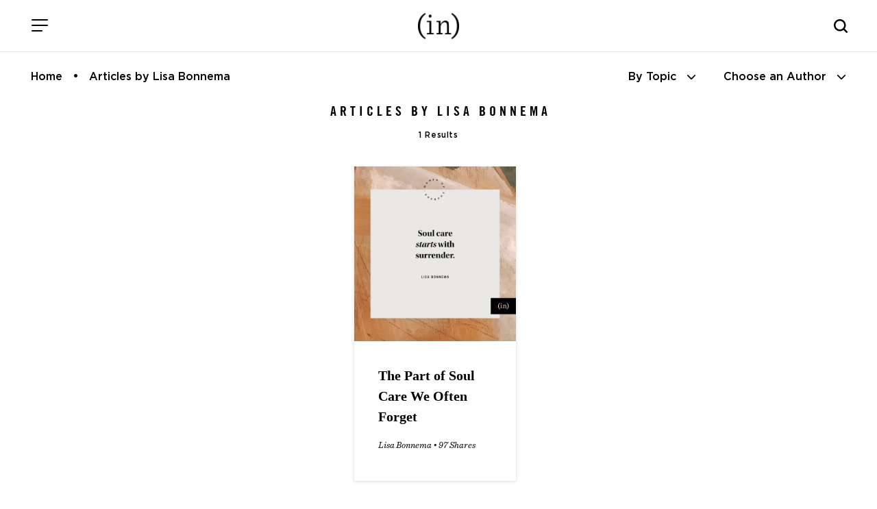

--- FILE ---
content_type: text/css
request_url: https://incourage.me/wp-content/themes/incourage-2020/style.css?ver=1.2.49
body_size: 34243
content:
/*
Theme Name: (in)courage 2020
Theme URI: https://www.incourage.me/
Description: This is the sample theme created for the Genesis Framework.
Author: Christine Bartell for DaySpring
Author URI: https://www.incourage.me/

Version: 1.0.0

Tags: accessibility-ready, custom-colors, custom-logo, custom-menu, featured-images, footer-widgets, full-width-template, left-sidebar, one-column, right-sidebar, rtl-language-support, sticky-post, theme-options, threaded-comments, translation-ready, two-columns

Template: genesis

License: GPL-2.0-or-later
License URI: https://www.gnu.org/licenses/gpl-2.0.html

Text Domain: incourage-me
*/

/* Table of Contents
- HTML5 Reset
	- Baseline Normalize
	- Box Sizing
	- Float Clearing
- Defaults
	- Typographical Elements
	- Headings
	- Objects
	- Gallery
	- Forms
	- Tables
	- Screen Reader Text
- Structure and Layout
	- Site Container
	- Site Inner
- Common Classes
	- Avatar
	- Genesis
	- Search Form
	- Titles
	- WordPress
- Widgets
	- Featured Content
- Plugins
	- Genesis eNews Extended
	- Genesis Simple FAQ
	- WPForms
- Skip Links
- Site Header
	- Title Area
- Site Navigation
	- Responsive Menu
	- Header Menu
	- Footer Menu
- Content Area
	- Entry Content
	- Entry Meta
	- Pagination
	- Entry Comments
- Sidebar
- Footer Widgets
- Site Footer
- Media Queries
	- Min-width: 960px
		- Site Header
		- Genesis Menu
		- Responsive Menu
		- Header Menu
		- Site Inner
		- Content
		- Sidebar
		- Author Box
		- After Entry
		- Column Classes
		- Entry Misc.
		- Footer Widgets
- Print Styles
*/


/* Custom Fonts
---------------------------------------------------------------------------- */
@import 'fonts/gotham/stylesheet.css';
@import 'fonts/utopia/stylesheet.css';
@import 'fonts/sentinel/stylesheet.css';
@import 'fonts/tradegothic/stylesheet.css';


/* HTML5 Reset
---------------------------------------------------------------------------- */

/* normalize.css v8.0.1 | MIT License | github.com/necolas/normalize.css
---------------------------------------------------------------------------- */
/* stylelint-disable */
html{line-height:1.15;-webkit-text-size-adjust:100%}body{margin:0}main{display:block}h1{font-size:2em;margin:.67em 0}hr{box-sizing:content-box;height:0;overflow:visible}pre{font-family:monospace,monospace;font-size:1em}a{background-color:transparent}abbr[title]{border-bottom:none;text-decoration:underline;text-decoration:underline dotted}b,strong{font-weight:bolder}code,kbd,samp{font-family:monospace,monospace;font-size:1em}small{font-size:80%}sub,sup{font-size:75%;line-height:0;position:relative;vertical-align:baseline}sub{bottom:-.25em}sup{top:-.5em}img{border-style:none}button,input,optgroup,select,textarea{font-family:inherit;font-size:100%;line-height:1.15;margin:0}button,input{overflow:visible}button,select{text-transform:none}[type=button],[type=reset],[type=submit],button{-webkit-appearance:button}[type=button]::-moz-focus-inner,[type=reset]::-moz-focus-inner,[type=submit]::-moz-focus-inner,button::-moz-focus-inner{border-style:none;padding:0}[type=button]:-moz-focusring,[type=reset]:-moz-focusring,[type=submit]:-moz-focusring,button:-moz-focusring{outline:1px dotted ButtonText}fieldset{padding:.35em .75em .625em}legend{box-sizing:border-box;color:inherit;display:table;max-width:100%;padding:0;white-space:normal}progress{vertical-align:baseline}textarea{overflow:auto}[type=checkbox],[type=radio]{box-sizing:border-box;padding:0}[type=number]::-webkit-inner-spin-button,[type=number]::-webkit-outer-spin-button{height:auto}[type=search]{-webkit-appearance:textfield;outline-offset:-2px}[type=search]::-webkit-search-decoration{-webkit-appearance:none}::-webkit-file-upload-button{-webkit-appearance:button;font:inherit}details{display:block}summary{display:list-item}[hidden],template{display:none}
/* stylelint-enable */

/* Box Sizing
--------------------------------------------- */

html {
	box-sizing: border-box;
}

*,
*::before,
*::after {
	box-sizing: inherit;
}

/* Float Clearing
--------------------------------------------- */

.author-box::before,
.clearfix::before,
.entry::before,
.entry-content::before,
.footer-widgets::before,
.nav-primary::before,
.nav-secondary::before,
.pagination::before,
.site-container::before,
.site-footer::before,
.site-header::before,
.site-inner::before,
.widget::before,
.wrap::before {
	content: " ";
	display: table;
}

.author-box::after,
.clearfix::after,
.entry::after,
.entry-content::after,
.footer-widgets::after,
.nav-primary::after,
.nav-secondary::after,
.pagination::after,
.site-container::after,
.site-footer::after,
.site-header::after,
.site-inner::after,
.widget::after,
.wrap::after {
	clear: both;
	content: " ";
	display: table;
}


/* Defaults
---------------------------------------------------------------------------- */

/* Typographical Elements
--------------------------------------------- */

html {
	-moz-osx-font-smoothing: grayscale;
	-webkit-font-smoothing: antialiased;
}

body {
	background-color: #fff;
	color: #000;
	font-family: "Gotham", sans-serif;
	font-size: 15px;
	font-weight: 400;
	line-height: 28px;
	margin: 0;
	overflow-x: hidden;
}

@media only screen and (min-width: 1024px) {
	body { 
		font-size: 16px; 
		line-height: 34px; 
	}
}

button,
input:focus,
input[type="button"],
input[type="reset"],
input[type="submit"],
textarea:focus,
.button,
.gallery img {
	transition: all 0.2s ease-in-out;
}

a {
	color: #A05B26;
	font-weight: 700;
	text-decoration: none;
	transition: color 0.2s ease-in-out, background-color 0.2s ease-in-out;
}

a:focus,
a:hover {
	color: #000;
	text-decoration: none;
}

p {
	margin: 0 0 30px;
	padding: 0;
}

.entry-content p {
	text-align: left !important;
}

.page-template-default .entry-content p, .page-template-page_single_column .entry-content p, .page-template-page_sidebar_right .entry-content p {
	margin: 0 30px 25px;
}

ol,
ul {
	margin: 0;
	padding: 0;
}

li {
	list-style-type: none;
}

hr {
	border: 0;
	border-collapse: collapse;
	border-bottom: 1px solid currentColor;
	clear: both;
	color: #eee;
	margin: 1.65em auto;
}

b,
strong {
	font-weight: 700;
}

blockquote,
cite,
em,
i {
	font-style: italic;
}

mark {
	background: #ddd;
	color: #000;
}

blockquote {
	margin: 0 30px;
	font-family: 'Sentinel Book'; 
	font-style: italic;
	font-size: 20px;
	font-weight: normal;
	line-height: 30px;
	color: #724D4D;
	background: url('/wp-content/themes/incourage-2020/images/quote@2x.png') no-repeat;
	background-position-y: 12px;
	padding: 20px 0;
	background-size: 21px 14px;
}

blockquote:before {
    display: block;
    width: 91%;
	border-top: 1px solid #724D4D;
	content: '';
	margin-left: 30px;
}

blockquote:after {
    display: block;
    width: 100%;
    border-bottom: 1px solid #724D4D;
    content: '';
}

blockquote p { 
	margin-top: 30px !important;
	width: 100%;
	padding: 0;
}

.page-template-default .entry-content blockquote p, .page-template-page_single_column .entry-content blockquote p, .page-template-page_sidebar_right .entry-content blockquote p {
	margin-left: 0;
}

@media screen and (min-width:768px) {

	blockquote {
		background-position-y: 6px;
		background-size: 41px 28px;
	}

	blockquote:before {
		margin-left: 55px;
		width: 92%;
	}

	.page-template-default .entry-content blockquote p, .page-template-page_single_column .entry-content blockquote p, .page-template-page_sidebar_right .entry-content blockquote p {
		margin: 30px 0; width: 100%; padding: 0; 
	}

}

@media screen and (min-width:1024px) {
	blockquote {
		margin: 30px 50px;
		font-size: 28px;
		line-height: 48px;
	}
	blockquote:before {
		width: 64%;
	}
	
	blockquote:after {
		width: 70%;
	}

	blockquote p { 
		width: 80%;
	}
}

/* Headings
--------------------------------------------- */

h1,
h2,
h3,
h4,
h5,
h6 {
	font-family: "Utopia Std Display", serif;
	font-weight: 700;
	line-height: 1.2;
	margin: 0 0 20px;
}

h1 {
	font-size: 30px;
}

h2 {
	font-size: 27px;
}

h3 {
	font-size: 24px;
}

h4 {
	font-size: 20px;
}

.entry-content h3,
.entry-content h4 {
	font-weight: 600;
}



.entry-content h4 {
	margin-top: 40px;
}

h5 {
	font-size: 18px;
}

h6 {
	font-size: 16px;
}

/* Objects
--------------------------------------------- */

embed,
iframe,
img,
object,
video,
.wp-caption {
	max-width: 100%;
}

img {
	height: auto;
	vertical-align: top;
	image-rendering: -webkit-optimize-contrast;
	/* image-rendering: -o-crisp-edges; 
	image-rendering: crisp-edges; */
}

@media only screen and (min-width:1024px) {
    img {
        image-rendering: -webkit-optimize-contrast;
    }
}

figure {
	margin: 0;
}

/* Gallery
--------------------------------------------- */

.gallery {
	overflow: hidden;
}

.gallery img {
	border: 1px solid #eee;
	height: auto;
	padding: 4px;
}

.gallery img:focus,
.gallery img:hover {
	border: 1px solid #999;
	outline: none;
}

.gallery-columns-1 .gallery-item {
	width: 100%;
}

.gallery-columns-2 .gallery-item {
	width: 50%;
}

.gallery-columns-3 .gallery-item {
	width: 33%;
}

.gallery-columns-4 .gallery-item {
	width: 25%;
}

.gallery-columns-5 .gallery-item {
	width: 20%;
}

.gallery-columns-6 .gallery-item {
	width: 16.6666%;
}

.gallery-columns-7 .gallery-item {
	width: 14.2857%;
}

.gallery-columns-8 .gallery-item {
	width: 12.5%;
}

.gallery-columns-9 .gallery-item {
	width: 11.1111%;
}

.gallery-columns-2 .gallery-item:nth-child(2n+1),
.gallery-columns-3 .gallery-item:nth-child(3n+1),
.gallery-columns-4 .gallery-item:nth-child(4n+1),
.gallery-columns-5 .gallery-item:nth-child(5n+1),
.gallery-columns-6 .gallery-item:nth-child(6n+1),
.gallery-columns-7 .gallery-item:nth-child(7n+1),
.gallery-columns-8 .gallery-item:nth-child(8n+1),
.gallery-columns-9 .gallery-item:nth-child(9n+1) {
	clear: left;
}

.gallery-item {
	float: left;
	margin: 0 0 30px;
	text-align: center;
}

/* Forms
--------------------------------------------- */

input,
select,
textarea {
	background-color: #F8F8F8;
	border: 0;
	border-bottom: 3px solid #373737;
	color: #000;
	font-size: 18px;
	font-weight: 400;
	padding: 15px;
	width: 100%;
}

input:focus,
textarea:focus {
	border: 1px solid #999;
	outline: none;
}

input[type="checkbox"],
input[type="image"],
input[type="radio"] {
	width: auto;
	border-bottom: 0;
}

::-ms-input-placeholder {
	color: #000;
	opacity: 1;
}

:-ms-input-placeholder {
	color: #000;
	opacity: 1;
}

::placeholder {
	color: #000;
	opacity: 1;
}

.alm-btn-wrap .alm-load-more-btn { display: inline-block; position: relative; -webkit-transition: all 0.3s ease; transition: all 0.3s ease; text-align: center; text-decoration: none; -webkit-appearance: none; -moz-appearance: none; appearance: none; -webkit-user-select: none; -moz-user-select: none; -ms-user-select: none; user-select: none; }
.alm-btn-wrap .alm-load-more-btn:hover, .alm-btn-wrap .alm-load-more-btn.loading { background-color: #000; -webkit-box-shadow: 0 1px 3px rgba(0, 0, 0, 0.09); box-shadow: 0 1px 3px rgba(0, 0, 0, 0.09); color: #fff; opacity: .8; text-decoration: none; }
.alm-btn-wrap .alm-load-more-btn:active { -webkit-box-shadow: none; box-shadow: none; text-decoration: none; }
.alm-btn-wrap .alm-load-more-btn.loading { cursor: default; outline: none; padding-left: 44px; }
.alm-btn-wrap .alm-load-more-btn:before, .alm-btn-wrap .alm-load-more-btn.done:before { background: none; width: 0; }
.alm-btn-wrap .alm-load-more-btn.loading:before { background: #000 url("/wp-content/themes/incourage-2020/images/loading.gif") no-repeat center center; background-size: 30px; width: 30px; height: 30px; margin: 8px 10px; display: inline-block; z-index: 0; content: ''; position: absolute; left: 10px; top: 5px; overflow: hidden; -webkit-transition: width 0.5s ease-in-out; transition: width 0.5s ease-in-out; }
.alm-btn-wrap .alm-load-more-btn.done { background-color: #eee; border-width: 0; color: #777; cursor: not-allowed; }

button,
input[type="button"],
input[type="reset"],
input[type="submit"],
.site-container div.wpforms-container-full .wpforms-form input[type="submit"],
.site-container div.wpforms-container-full .wpforms-form button[type="submit"],
.button {
	background-color: #000;
	border: 0;
	border-radius: 0px;
	color: #fff;
	cursor: pointer;
	font-size: 14px;
	font-weight: 700;
	padding: 5px 30px;
	text-align: center;
	text-decoration: none;
	white-space: normal;
	width: 150px;
	text-transform: lowercase;
	height: 35px;
}

button:focus,
button:hover,
input[type="button"]:focus,
input[type="button"]:hover,
input[type="reset"]:focus,
input[type="reset"]:hover,
input[type="submit"]:focus,
input[type="submit"]:hover,
.site-container div.wpforms-container-full .wpforms-form input[type="submit"]:focus,
.site-container div.wpforms-container-full .wpforms-form input[type="submit"]:hover,
.site-container div.wpforms-container-full .wpforms-form button[type="submit"]:focus,
.site-container div.wpforms-container-full .wpforms-form button[type="submit"]:hover,
.button:focus,
.button:hover {
	/* background-color: #373737; */
	border-width: 0;
	color: #fff;
	opacity: .8;
}

.entry-content .button:focus,
.entry-content .button:hover {
	color: #fff;
}

.button {
	display: inline-block;
}

select {
	-webkit-appearance: none;
	-moz-appearance: none;
	-ms-appearance: none;
	-o-appearance: none;
	appearance: none;
	background: #F8F8F8 url("/wp-content/themes/incourage-2020/images/select-arrow@2x.png") right 10px center no-repeat; background-position: 95% 56%; background-size: 9.4px; width: 9.4px; height: 6.1px; width: 100%;
}



@media only screen and (min-width: 1024px) {

	button,
	input[type="button"],
	input[type="reset"],
	input[type="submit"],
	.site-container div.wpforms-container-full .wpforms-form input[type="submit"],
	.site-container div.wpforms-container-full .wpforms-form button[type="submit"],
	.button {
		font-size: 18px;
		padding: 10px 30px;
		width: 234px;
		height: 55px;
	}

}

/* @media only screen and (min-width: 1366px) {

	button,
	input[type="button"],
	input[type="reset"],
	input[type="submit"],
	.site-container div.wpforms-container-full .wpforms-form input[type="submit"],
	.site-container div.wpforms-container-full .wpforms-form button[type="submit"],
	.button {
		padding: 8px 30px;
	}

} */

.site-container button:disabled,
.site-container button:disabled:hover,
.site-container input:disabled,
.site-container input:disabled:hover,
.site-container input[type="button"]:disabled,
.site-container input[type="button"]:disabled:hover,
.site-container input[type="reset"]:disabled,
.site-container input[type="reset"]:disabled:hover,
.site-container input[type="submit"]:disabled,
.site-container input[type="submit"]:disabled:hover {
	background-color: #eee;
	border-width: 0;
	color: #777;
	cursor: not-allowed;
}

input[type="search"]::-webkit-search-cancel-button,
input[type="search"]::-webkit-search-results-button {
	display: none;
}

/* Tables
--------------------------------------------- */

table {
	border-collapse: collapse;
	border-spacing: 0;
	margin-bottom: 40px;
	width: 100%;
	word-break: break-all;
}

tbody {
	border-bottom: 1px solid #eee;
}

td,
th {
	line-height: 2;
	text-align: left;
	vertical-align: top;
}

td {
	padding: 0.5em;
}

tr {
	border-top: 1px solid #eee;
}

th {
	font-weight: 600;
	padding: 0.5em;
}

/* Screen Reader Text
--------------------------------------------- */

.screen-reader-shortcut,
.screen-reader-text,
.screen-reader-text span {
	border: 0;
	clip: rect(0, 0, 0, 0);
	height: 1px;
	overflow: hidden;
	position: absolute !important;
	width: 1px;
	word-wrap: normal !important;
}

.screen-reader-text:focus,
.screen-reader-shortcut:focus,
.widget_search input[type="submit"]:focus {
	background: #fff;
	box-shadow: 0 0 2px 2px rgba(0, 0, 0, 0.6);
	clip: auto !important;
	color: #000;
	display: block;
	font-size: 1em;
	font-weight: 700;
	height: auto;
	padding: 15px 23px 14px;
	text-decoration: none;
	width: auto;
	z-index: 100000; /* Above WP toolbar. */
}

.more-link {
	display: inline-block;
	position: relative;
	margin-bottom: 30px;
}


/* Structure and Layout
---------------------------------------------------------------------------- */

/* Site Container
--------------------------------------------- */

.site-container {
	animation: fadein 1s;
	word-wrap: break-word;
}

@keyframes fadein {

	from {
		opacity: 0;
	}

	to {
		opacity: 1;
	}

}

/* Site Inner
--------------------------------------------- */

.site-inner {
	clear: both;
	margin: 75px auto 0;
	padding: 0 15px;
}

.breadcrumbs-menu + div.row + div.row + div.site-inner { margin-top: 0; }

.page-template-default .site-inner, .page-template-page_sidebar_right .site-inner, .page-template-page_single_column .site-inner {
	padding: 0;
}

@media only screen and (min-width: 1024px) {
	.post-template-default .breadcrumbs-menu + div.row + div.row + div.site-inner { margin-top: 75px; }
	.site-inner, .page-template-default .site-inner, .page-template-page_sidebar_right .site-inner, .page-template-page_single_column .site-inner {
		padding: 0 45px; 
	}
	.error404 .site-inner { margin-top: 95px; }
	.product-single .site-inner { margin-top: 75px; }
}

@media only screen and (min-width: 1366px) {
	.site-inner, .page-template-default .site-inner, .page-template-page_sidebar_right .site-inner, .page-template-page_single_column .site-inner {
		padding: 0 50px; 
	}
}



/* Common Classes
---------------------------------------------------------------------------- */

/* Avatar
--------------------------------------------- */

/* .avatar {
	border-radius: 50%;
	float: left;
} */

.author-box .avatar,
.alignleft .avatar {
	margin-right: 20px;
}

.alignright .avatar {
	margin-left: 20px;
}

.comment .avatar {
	margin: 0 25px 25px 0;
	border-radius: 50%; 
}

@media screen and (min-width:1024px) { 
	.comment .avatar { display: initial; }

}

/* Genesis
--------------------------------------------- */

.after-entry,
.archive-description,
.author-box {
	margin-bottom: 40px;
	text-align: center;
}

.search .archive-description, .archive .archive-description { margin-top: 40px; }

.after-entry {
	box-shadow: 0 0 20px rgba(0, 0, 0, 0.05);
	padding: 20px 30px;
}

.after-entry .widget:last-of-type {
	margin-bottom: 0;
}

.breadcrumb {
	border-bottom: 1px solid #eee;
	font-size: 16px;
	margin-bottom: 40px;
	padding-bottom: 10px;
}

.genesis-title-hidden .breadcrumb {
	margin-top: 40px;
}

.archive-description p:last-child,
.author-box p:last-child {
	margin-bottom: 0;
}

@media screen and (min-width: 1024px) {
	.search .archive-description, .archive .archive-description { margin-top: 0; }
}

/* Search Form
--------------------------------------------- */

.search-form {
	overflow: hidden;
}

.entry-content .search-form {
	width: 100%;
	margin: 0 auto;
}

.post-password-form input[type="submit"],
.search-form input[type="submit"] {
	margin-top: 10px;
}

.widget_search input[type="submit"] {
	border: 0;
	clip: rect(0, 0, 0, 0);
	height: 1px;
	margin: -1px;
	padding: 0;
	position: absolute;
	width: 1px;
}

@media screen and (min-width: 1024px) {
	.entry-content .search-form {
		width: auto;
		margin: 0 50px;
	}
}

/* Titles
--------------------------------------------- */

.archive-description .entry-title,
.archive-title,
.author-box-title {
	font-family: 'TradeGothic Cond'; font-size: 21px; letter-spacing: .25em; text-transform: uppercase; text-decoration: none; line-height: 30px; margin-right: -.25em;
	font-size: 20px;
	font-weight: 600;
	margin-bottom: 0;
}

.result-count { font-weight: 500;
    font-size: 12px;
    letter-spacing: .05em;
	line-height: 25px; }
	
.archive-title-italic { font-family: 'Sentinel Book'; font-style: italic; font-weight: 400; letter-spacing: 0; font-size: 30px; text-transform: lowercase; }

.entry-title {
	font-size: 30px;
	margin-bottom: 25px;
	text-align: center;
	margin-top: 25px;
}

.post-template-default .entry-title, .page-template-page_sidebar_right .entry-title, .page-template-page_single_column .entry-title { margin-top: 10px; margin-bottom: 10px; }

@media screen and (min-width:1024px) {
	.entry-title {
		font-size: 45px;
		margin-bottom: 40px;
		line-height: 60px;
		margin-top: 0;
	}
}

.entry-title a,
.sidebar .widget-title a {
	color: #000;
	text-decoration: none;
}

.entry-title a:focus,
.entry-title a:hover {
	color: #A05B26;
}

.widget-title {
	font-size: 18px;
	font-weight: 600;
	margin-bottom: 20px;
}

.genesis-title-hidden .site-inner {
	padding-top: 0;
}

/* WordPress
--------------------------------------------- */

a.aligncenter img {
	display: block;
	margin: 0 auto;
}

a.alignnone {
	display: inline-block;
}

.alignleft {
	float: left;
	text-align: left;
}

.alignright {
	float: right;
	text-align: right;
}

a.alignleft,
a.alignnone,
a.alignright {
	max-width: 100%;
}

img.centered,
.aligncenter,
.singular-image {
	display: block;
	margin: 0 auto 30px;
}

img.alignnone,
.alignnone {
	margin-bottom: 15px;
}

a.alignleft,
img.alignleft,
.wp-caption.alignleft {
	margin: 0 20px 20px 0;
}

a.alignright,
img.alignright,
.wp-caption.alignright {
	margin: 0 0 20px 20px;
}

figcaption,
.gallery-caption,
.wp-caption-text {
	font-size: 14px;
	font-weight: 600;
	margin-top: 0.5em;
	margin-bottom: 1em;
	padding-left: 10px;
	padding-right: 10px;
	text-align: center;
}

.entry-content p.wp-caption-text {
	margin-bottom: 0;
}

.entry-content .wp-audio-shortcode,
.entry-content .wp-playlist,
.entry-content .wp-video {
	margin: 0 0 30px;
}

/* Widgets
---------------------------------------------------------------------------- */

.widget {
	margin-bottom: 40px;
}

.widget p:last-child,
.widget ul > li:last-of-type {
	margin-bottom: 0;
}

.widget ul > li {
	margin-bottom: 10px;
}

.widget ul > li:last-of-type {
	padding-bottom: 0;
}

.widget ol > li {
	list-style-position: inside;
	list-style-type: decimal;
	padding-left: 20px;
	text-indent: -20px;
}

.widget li li {
	border: 0;
	margin: 0 0 0 30px;
	padding: 0;
}

.widget_calendar table {
	width: 100%;
}

.widget_calendar td,
.widget_calendar th {
	text-align: center;
}

/* Featured Content
--------------------------------------------- */

.featured-content .entry {
	border-bottom: 1px solid #eee;
	margin-bottom: 20px;
}

.featured-content .entry:last-of-type {
	border-bottom: none;
	margin-bottom: 0;
}

.featured-content .entry-title {
	font-size: 16px;
	margin-bottom: 5px;
	margin-top: 10px;
}


/* Plugins
---------------------------------------------------------------------------- */

/* Genesis eNews Extended
--------------------------------------------- */

.after-entry .enews {
	text-align: center;
	padding: 10px;
}

.sidebar .enews {
	background-color: #f5f5f5;
	padding: 30px;
}

.enews-widget input {
	font-size: 16px;
	margin-bottom: 10px;
}

.after-entry .enews-widget input {
	text-align: center;
}

.enews-widget input[type="submit"] {
	margin: 0;
	width: 100%;
}

.enews form + p {
	margin-top: 20px;
}

/* Genesis Simple FAQ
--------------------------------------------- */

.gs-faq__question {
	background: transparent;
	border-bottom: 1px solid #eee;
	color: #000;
	padding-left: 0;
	padding-right: 0;
}

.gs-faq__question:focus,
.gs-faq__question:hover {
	background: transparent;
	color: #A05B26;
}

.gs-faq__question::after {
	content: "\f132";
	font-family: dashicons; /* stylelint-disable-line font-family-no-missing-generic-family-keyword */
	float: right;
}

.gs-faq__question.gs-faq--expanded::after {
	content: "\f460";
}

/* WP Forms
--------------------------------------------- */

.entry-content .wpforms-container {
	margin-bottom: 40px;
}

.entry-content .wpforms-form .wpforms-field {
	clear: both;
	margin: 20px 0;
	overflow: hidden;
}

.site-container .wpforms-container .wpforms-form .wpforms-field input {
	border-radius: 0;
	height: auto;
	padding: 15px;
}

.site-container .entry-content .wpforms-form .wpforms-field-label {
	font-weight: 600;
}

.site-container .entry-content .wpforms-form .wpforms-field-sublabel {
	font-size: 14px;
	font-weight: 300;
}

.entry-content .wpforms-form .wpforms-field-hp {
	display: none !important;
	left: -9000px !important;
	position: absolute !important;
}

.site-container .entry-content .wpforms-form textarea {
	padding: 15px;
}

.site-container .entry-content .wpforms-form textarea.wpforms-field-small {
	height: 120px;
}

.site-container .entry-content .wpforms-form textarea.wpforms-field-medium {
	height: 200px;
}

.site-container .entry-content .wpforms-form textarea.wpforms-field-large {
	height: 300px;
}


/* Skip Links
---------------------------------------------------------------------------- */

.genesis-skip-link {
	margin: 0;
}

.genesis-skip-link .skip-link-hidden {
	display: none;
	visibility: hidden;
}

.genesis-skip-link li {
	height: 0;
	list-style: none;
	width: 0;
}

/* Display outline on focus */
:focus {
	color: #000;
	outline: #ccc solid 1px;
}

body:not(.user-is-tabbing) :focus,
body:not(.user-is-tabbing) button:focus,
body:not(.user-is-tabbing) input:focus,
body:not(.user-is-tabbing) select:focus,
body:not(.user-is-tabbing) textarea:focus {
  outline: none;
}

/* Site Header
---------------------------------------------------------------------------- */

.site-header {
	background-color: #fff;
	position: fixed;
	width: 100%;
	z-index: 999;
}

/* Title Area
--------------------------------------------- */

.title-area {
	float: left;
	padding-bottom: 25px;
	padding-top: 25px;
}

.wp-custom-logo .title-area {
	max-width: 350px;
	padding-bottom: 5px;
	padding-top: 5px;
	width: 100%;
}

.wp-custom-logo .title-area img {
	width: auto;
}

.site-title {
	display: none;
	font-size: 20px;
	font-weight: 600;
	line-height: 1;
	margin-bottom: 0;
}

.site-title a,
.site-title a:focus,
.site-title a:hover {
	color: #000;
	text-decoration: none;
}

.site-description,
.wp-custom-logo .site-title {
	border: 0;
	clip: rect(0, 0, 0, 0);
	height: 1px;
	overflow: hidden;
	position: absolute !important;
	width: 1px;
	word-wrap: normal !important;
}


/* Site Navigation
---------------------------------------------------------------------------- */

.genesis-nav-menu {
	clear: both;
	line-height: 1;
	width: 100%;
}

.genesis-nav-menu .menu-item {
	display: block;
	float: none;
	position: relative;
}

.genesis-nav-menu a {
	color: #000;
	display: block;
	font-size: 15px;
	font-weight: 400;
	outline-offset: -1px;
	padding-bottom: 12px;
	padding-top: 12px;
	text-decoration: none;
}

.genesis-nav-menu a:focus,
.genesis-nav-menu a:hover,
.genesis-nav-menu .current-menu-item > a,
.genesis-nav-menu .sub-menu .current-menu-item > a:focus,
.genesis-nav-menu .sub-menu .current-menu-item > a:hover {
	color: #A05B26;
	text-decoration: none;
}

.genesis-nav-menu .sub-menu,
.genesis-nav-menu .sub-menu a {
	width: 100%;
}

.genesis-nav-menu .sub-menu {
	clear: both;
	display: none;
	left: -9999px;
	margin: 0;
	opacity: 1;
	padding-left: 15px;
	position: static;
	z-index: 99;
}

.genesis-nav-menu .sub-menu a {
	background-color: #fff;
	font-size: 14px;
	position: relative;
	word-wrap: break-word;
}

.genesis-nav-menu .menu-item:focus,
.genesis-nav-menu .menu-item:hover {
	position: relative;
}

.genesis-nav-menu .menu-item:hover > .sub-menu {
	display: block;
	left: auto;
	opacity: 1;
}

/* Responsive Menu
--------------------------------------------- */

.menu .menu-item:focus {
	position: static;
}

.menu .menu-item > a:focus + ul.sub-menu,
.menu .menu-item.sfHover > ul.sub-menu {
	left: auto;
	opacity: 1;
}

.genesis-responsive-menu {
	display: none;
	position: relative;
}

.genesis-responsive-menu .genesis-nav-menu .menu-item:hover > .sub-menu {
	display: none;
}

.menu-toggle,
.sub-menu-toggle {
	background-color: transparent;
	border-width: 0;
	color: #000;
	display: block;
	margin: 0 auto;
	overflow: hidden;
	text-align: center;
	visibility: visible;
}

.menu-toggle:focus,
.menu-toggle:hover,
.sub-menu-toggle:focus,
.sub-menu-toggle:hover {
	background-color: transparent;
	border-width: 0;
	color: #A05B26;
}

.menu-toggle {
	float: right;
	line-height: 20px;
	margin-bottom: 10px;
	margin-top: 10px;
	padding: 15px 0;
	position: relative;
	z-index: 1000;
}

.menu-toggle.activated::before {
	content: "\f335";
}

.site-header .menu-toggle::before {
	float: left;
	margin-right: 5px;
	position: relative;
	text-rendering: auto;
	top: 1px;
}

.sub-menu-toggle {
	float: right;
	padding: 9px 10px;
	position: absolute;
	right: 0;
	top: 0;
	z-index: 100;
}

.sub-menu .sub-menu-toggle {
	padding: 12px 10px;
}

.sub-menu-toggle::before {
	display: inline-block;
	text-rendering: auto;
	transform: rotate(0);
	transition: transform 0.25s ease-in-out;
}

.sub-menu-toggle.activated::before {
	transform: rotate(180deg);
}

/* Header Menu
--------------------------------------------- */

.nav-primary {
	clear: left;
	padding-bottom: 15px;
	padding-top: 15px;
	width: 100%;
}

/* Footer Menu
--------------------------------------------- */

.nav-secondary {
	margin-top: 10px;
}

.nav-secondary .genesis-nav-menu {
	line-height: 1.5;
}

.nav-secondary .menu-item {
	display: inline-block;
}

.nav-secondary a {
	margin-left: 10px;
	margin-right: 10px;
	padding: 0;
}


/* Content Area
---------------------------------------------------------------------------- */

/* Entry Content
--------------------------------------------- */

.entry {
	margin-bottom: 40px;
}

.entry-content ol,
.breadcrumbs-menu ul {
	margin-bottom: 30px;
	padding-left: 40px;
}

.entry-content ol > li {
	list-style-type: decimal;
}

.breadcrumbs-menu ul > li {
	list-style-type: disc;
}

.entry-content ol ul > li,
.breadcrumbs-menu ul ul > li {
	list-style-type: circle;
}

.entry-content ol ol,
.breadcrumbs-menu ul ul {
	margin-bottom: 0;
}

.entry-content code {
	background-color: #f5f5f5;
}

.content .sticky {
	background-color: #f5f5f5;
	padding: 30px;
}

.entry-content ul {
	margin-bottom: 30px !important;
}

.entry-content ul.slick-dots { margin-bottom: 0 !important; }

.page-template-default .entry-content ul, .page-template-page_sidebar_right .entry-content ul, .page-template-page_single_column .entry-content ul {
	margin: 0 30px;
}

.entry-content ul > li {
	list-style-type: disc;
	padding: 0 0 0 10px;
	margin: 0 0 0 15px;
}

.entry-content img + h3 {
	margin-top: 0;
	padding-top: 0 !important;
}

.entry-content h3 {
	margin-bottom: 25px !important;
	padding-top: 25px !important;
	font-size: 18px;
}

.page-template-default .entry-content h3, .page-template-page_sidebar_right .entry-content h3, .page-template-page_single_column .entry-content h3 {
	margin: 0 30px;
}

.entry-content img.size-large, .entry-content.full {
	width: 100%;
	margin: 0 0 60px;
}

.entry-content p > img {
	padding: 0;
}

.entry-content hr {
	display: none;
}

@media screen and (min-width:1024px) {

	.page-template-default .entry-content p, .page-template-default .entry-content h1, .page-template-default .entry-content h2, .page-template-default .entry-content h3, .page-template-default .entry-content h4, .page-template-default .entry-content h5, .page-template-default .entry-content h6, .page-template-page_sidebar_right .entry-content p, .page-template-page_sidebar_right .entry-content h1, .page-template-page_sidebar_right .entry-content h2, .page-template-page_sidebar_right .entry-content h3, .page-template-page_sidebar_right .entry-content h4, .page-template-page_sidebar_right .entry-content h5, .page-template-page_sidebar_right .entry-content h6, .page-template-page_single_right .entry-content p, .page-template-page_single_right .entry-content h1, .page-template-page_single_right .entry-content h2, .page-template-page_single_right .entry-content h3, .page-template-page_single_right .entry-content h4, .page-template-page_single_right .entry-content h5, .page-template-page_single_right .entry-content h6 { 
		padding: 0 50px;
	}

	.page-template-default .entry-content ul, .page-template-page_sidebar_right .entry-content ul, .page-template-page_single_column .entry-content ul {
		margin: 0 50px 30px;
	}

	.entry-content > p {
		padding: 0 50px; 
	}

	.page-template-default .entry-content p, .page-template-page_sidebar_right .entry-content p, .page-template-page_single_column .entry-content p {
		margin: 0 0 30px;
	}

	.page-template-default .entry-content h3, .page-template-page_sidebar_right .entry-content h3, .page-template-page_single_column .entry-content h3 {
		margin: 0;
	}

	.entry-content img.size-large, .entry-content.full {
		margin: 0 0 70px;
	}

	.entry-content h3 {
		font-size: 24px;
	}
}

/* Entry Meta
--------------------------------------------- */

p.entry-meta {
	font-size: 16px;
	margin-bottom: 0;
}

.entry-header .entry-meta {
	margin-bottom: 30px;
}

.entry-footer .entry-meta {
	border-top: 1px solid #eee;
	padding-top: 20px;
}

.entry-categories,
.entry-tags {
	display: block;
}

.entry-comments-link::before {
	content: "\2014";
	margin: 0 6px 0 2px;
}

@media screen and (min-width: 1024px) {
	.entry-header .entry-meta {
		margin-bottom: 60px;
	}
}

/* Pagination
--------------------------------------------- */

.pagination {
	clear: both;
	margin: 60px 0;
}

.adjacent-entry-pagination {
	margin-bottom: 0;
}

.archive-pagination li {
	display: inline;
}

.archive-pagination li a {
	background-color: #f5f5f5;
	color: #000;
	cursor: pointer;
	display: inline-block;
	font-size: 16px;
	font-weight: 600;
	margin-bottom: 4px;
	padding: 8px 12px;
	text-decoration: none;
}

.archive-pagination li a:focus,
.archive-pagination li a:hover,
.archive-pagination li.active a {
	background-color: #000;
	color: #fff;
}

/* Entry Comments
--------------------------------------------- */

.comment-respond,
.entry-comments,
.entry-pings {
	margin-bottom: 40px;
}

.comment-list li {
	padding: 40px 0 40px 30px;
	border-bottom: 1px solid #e4e4e4;
}

.comment-list li:first-of-type { padding-top: 0; }

.comment-list li > ul.children li, .comment-list li:last-of-type { border-bottom: 0; padding-bottom: 0; }

.comment-list li > ul.children { padding-top: 40px; }

.comment-list li > ul.children li { padding-left: 90px; }

.comment-list .depth-1 {
	padding-left: 0;
}

.comment-header {
	margin-bottom: 15px;
}

.comment-content {
	clear: both;
}

.comment-content p {
	margin-bottom: 15px;
	font-size: 12px; 
	line-height: 25px;
}

.comment-content ul > li {
	list-style-type: disc;
}

.comment-respond input[type="email"],
.comment-respond input[type="text"],
.comment-respond input[type="url"] {
	width: 100%;
}

.comment-respond label {
	display: block;
	margin-right: 12px;
}

.comment-header { position: relative; margin-bottom: 0; }
	.comment-meta { position: absolute; top: 27px; left: 90px; }

.comment-header p {
	margin-bottom: 0;
}

.entry-pings .reply {
	display: none;
}

.comment-form-cookies-consent label {
	display: inline;
	padding-left: 10px;
}

.row.full-width.comments-row { grid-gap: 0; margin: 0 10px 25px; width: unset; } 
.comments-row, .comment-respond { border-top: 1px solid #e4e4e4; padding-top: 30px; }
.entry-comments, .comment-form { margin-top: 0;  margin-left: auto; margin-right: auto; max-width: 900px; }
.entry-comments h3, .comment-respond h3 { font-family: 'TradeGothic Cond'; font-size: 11px; letter-spacing: .25em; text-transform: uppercase; line-height: 50px; margin-right: -.25em; text-align: center; }

.comment .comment-author-name { font-weight: 700; font-size: 13px; }
.comment .comment-author-name a { color: #000; text-decoration: none; }
.comment .says { display: none; }
.comment .comment-meta { font-family: 'Sentinel Book'; font-style: italic; font-size: 11px; line-height: 14px; }
.comment .comment-meta a { color: #707070; text-decoration: none; font-weight: 400; }
.comment a.comment-edit-link, .comment .comment-reply a { color: #000; text-decoration: none; font-weight: 500; font-size: 12px; }
.comment-respond .comment-form-author, .comment-respond .comment-form-email, .comment-respond .comment-form-url { display: block; margin-bottom: 30px; }
.comment-respond label { font-weight: 700; font-size: 13px; }
.comment-respond .form-submit input[type="submit"] { background-color: #A05B26; margin: 0 auto; display: block; padding: 13px 30px; width: 234px; height: 55px; text-transform: none; }

@media screen and (min-width: 768px) {
	.row.full-width.comments-row { width: 100%; margin: 0 auto 100px; }
}
@media screen and (min-width: 1024px) {
	.comments-row, .comment-respond { padding-top: 90px; }
	.entry-comments h3, .comment-respond h3 { font-size: 21px; }
	.comment .comment-author-name { font-size: 18px; }
	.comment .comment-meta { font-size: 13px; line-height: unset; }
	.comment-content, .comment-reply { padding-left: 90px; }
	.comment-content p { font-size: 14px; }

	.comment-respond .field-row { display: flex; justify-content: space-between; }
	.comment-respond .comment-form-author, .comment-respond .comment-form-email, .comment-respond .comment-form-url { flex: 1 1 32%; width: 32%; max-width: 32%; }
	.comment-respond input[type="email"], .comment-respond input[type="text"], .comment-respond input[type="url"] { width: 100%; }

	.comment-list li { border-bottom: 0; padding: 40px 0 0 30px; }
	.comment-list li:first-of-type { padding-top: 40px; }
	.comment-list li > ul.children { padding-top: 0; }
}

@media only screen and (min-width: 1366px) {
	.entry-comments { width: 940px; max-width: 940px; padding: 0; }
	.comment-form { width: 1200px; max-width: 1200px; padding: 0; }
}

/* Sidebar
---------------------------------------------------------------------------- */

.sidebar {
	font-size: 16px;
	line-height: 1.5;
}

.sidebar.widget-area {
	margin: 0 30px;
}

.sidebar .widget {
	margin-bottom: 0;
}

.sidebar p {
	margin-bottom: 20px;
}

@media only screen and (min-width: 1024px) {
	.sidebar.widget-area {
		margin: 0 0 100px 100px;
	}
}

/* Footer Widgets
---------------------------------------------------------------------------- */

.footer-widgets {
	border-top: 1px solid #eee;
	background-color: #fff;
	clear: both;
	padding: 60px 0;
}

.footer-widgets .wrap {
	margin-left: auto;
	margin-right: auto;
}

.footer-widget-area {
	margin-bottom: 40px;
	padding-left: 30px;
	padding-right: 30px;
}

.footer-widget-area:last-child,
.footer-widgets .widget:last-child {
	margin-bottom: 0;
}


/* Site Footer
---------------------------------------------------------------------------- */

.site-footer {
	background-color: #FFFFFF;
	font-size: 15px;
	line-height: 1.5;
	padding: 50px 30px 30px;
	text-align: center;
}

.site-footer p {
	margin-bottom: 0;
}


/* Media Queries
---------------------------------------------------------------------------- */

@media only screen and (min-width: 480px) {

	table {
		table-layout: auto;
		word-break: normal;
	}

}

@media only screen and (min-width: 1024px) {

	/* Site Header
	--------------------------------------------- */

	/* .site-header {
		position: -webkit-sticky;
		position: sticky;
		top: 0;
		z-index: 9999;
	} */

	.site-header {
		/* position: relative; */
		width: 100%;
		z-index: 9999;
		background-color: #fff;
	}

	body.home .site-header { background-color: transparent; position: relative; }

	/* Genesis Menu
	--------------------------------------------- */

	.genesis-nav-menu .menu-item {
		display: inline-block;
	}

	.genesis-nav-menu .menu-item:focus,
	.genesis-nav-menu .menu-item:hover {
		position: relative;
	}

	.genesis-nav-menu > .menu-bold > a {
		font-weight: 700;
	}

	.genesis-nav-menu > .menu-highlight > a {
		background-color: #000;
		border-radius: 3px;
		color: #fff;
		font-weight: 600;
		margin-left: 15px;
		padding-left: 20px;
		padding-right: 20px;
	}

	.genesis-nav-menu > .menu-highlight > a:focus,
	.genesis-nav-menu > .menu-highlight > a:hover {
		background-color: #A05B26;
	}

	.genesis-nav-menu .sub-menu,
	.genesis-nav-menu .sub-menu a {
		width: 180px;
	}

	.genesis-nav-menu .sub-menu {
		border-top: 1px solid #eee;
		opacity: 0;
		padding-left: 0;
		position: absolute;
		transition: opacity 0.4s ease-in-out;
	}

	.genesis-nav-menu .sub-menu a {
		border: 1px solid #eee;
		border-top: 0;
		padding-bottom: 15px;
		padding-top: 15px;
	}

	.genesis-nav-menu .sub-menu .sub-menu {
		margin: -46px 0 0 179px;
	}

	/* Responsive Menu
	--------------------------------------------- */

	.genesis-responsive-menu {
		display: block;
		padding-top: 15px;
	}

	.menu-toggle,
	.sub-menu-toggle {
		display: none;
		visibility: hidden;
	}

	/* Header Menu
	--------------------------------------------- */

	.nav-primary {
		clear: none;
		float: right;
		width: auto;
	}

	.nav-primary .genesis-nav-menu a {
		padding-left: 15px;
		padding-right: 15px;
	}

	/* Site-Inner
	--------------------------------------------- */

	.site-inner {
		max-width: 1450px;
		margin-top: 50px;
	}

	.home .site-inner { max-width: 100%; margin: -75px 0 0; padding: 0; }
	.page-template-page_oneheart .site-inner, .page-template-page_library .site-inner, .page-template-page_meet_contributors .site-inner, .page-template-page_meet_the_staff .site-inner { max-width: 1820px; margin-top: 0; }
	.search .site-inner, .archive .site-inner { margin-top: 25px; }
	.page-template-page_about .site-inner { margin-top: 0; }

	/* Content
	--------------------------------------------- */

	.content-sidebar-wrap { display: flex; margin-bottom: 100px; }
	.page-template-page_about .content-sidebar-wrap, .page-template-page_blog .content-sidebar-wrap { display: block; }
	.search .content-sidebar-wrap, .archive .content-sidebar-wrap { justify-content: center; }

	.content {
		flex-grow: 1;
		/* float: left; */
		/* width: 65%; */
	}

	.content-sidebar .content {
		width: 68%; 
	}

	.sidebar-content .content {
		float: right;
	}

	.full-width-content .content {
		float: none;
		margin-left: auto;
		margin-right: auto;
	}

	/* Sidebar
	--------------------------------------------- */

	.sidebar {
		/* float: right;
		width: 30%; */
		width: 400px;
		margin-left: 100px;
	}

	.sidebar-content .sidebar {
		float: left;
	}

	.post-template-default .sidebar {
		margin-left: 0;
		margin-bottom: 100px; 
	}

	/* Author Box
	--------------------------------------------- */

	.author-box {
		background-color: #f5f5f5;
		padding: 30px;
	}

	/* After Entry
	--------------------------------------------- */

	.after-entry {
		padding: 40px 60px;
	}

	.after-entry .enews {
		padding-left: 30px;
		padding-right: 30px;
	}

	/* Column Classes
	--------------------------------------------- */

	.five-sixths,
	.four-sixths,
	.one-fourth,
	.one-half,
	.one-sixth,
	.one-third,
	.three-fourths,
	.three-sixths,
	.two-fourths,
	.two-sixths,
	.two-thirds {
		float: left;
		margin-left: 2.564102564102564%;
	}

	.one-half,
	.three-sixths,
	.two-fourths {
		width: 48.717948717948715%;
	}

	.one-third,
	.two-sixths {
		width: 31.623931623931625%;
	}

	.four-sixths,
	.two-thirds {
		width: 65.81196581196582%;
	}

	.one-fourth {
		width: 23.076923076923077%;
	}

	.three-fourths {
		width: 74.35897435897436%;
	}

	.one-sixth {
		width: 14.52991452991453%;
	}

	.five-sixths {
		width: 82.90598290598291%;
	}

	.first {
		clear: both;
		margin-left: 0;
	}

	/* Entry Misc.
	--------------------------------------------- */

	.after-entry,
	.archive-description,
	.author-box,
	.comment-respond,
	.entry,
	.entry-comments,
	.entry-pings {
		margin-bottom: 0;
	}

	.archive-description { margin-bottom: 30px; }
	.entry-comments { margin-bottom: 100px; }
	.entry-comments p.no-comments { margin-bottom: 0; text-align: center; }

	/* Footer Widgets
	--------------------------------------------- */

	.footer-widgets .wrap {
		max-width: 1140px;
	}

	.footer-widget-area {
		float: left;
		margin-bottom: 0;
		width: calc(100% / 3);
	}

}

/* Print Styles
---------------------------------------------------------------------------- */

@media print {

	*,
	*::before,
	*::after {
		background: transparent !important;
		box-shadow: none !important;
		color: #000 !important;
		text-shadow: none !important;
	}

	a,
	a:visited {
		text-decoration: underline;
	}

	a[href]::after {
		content: " (" attr(href) ")";
	}

	abbr[title]::after {
		content: " (" attr(title) ")";
	}

	a[href^="javascript:"]::after,
	a[href^="#"]::after,
	.site-title > a::after {
		content: "";
	}

	thead {
		display: table-header-group;
	}

	img,
	tr {
		page-break-inside: avoid;
	}

	img {
		max-width: 100% !important;
	}

	@page {
		margin: 2cm 0.5cm;
	}

	p,
	h2,
	h3 {
		orphans: 3;
		widows: 3;
	}

	blockquote,
	pre {
		border: 1px solid #999;
		page-break-inside: avoid;
	}

	.content,
	.content-sidebar {
		width: 100%;
	}

	button,
	input,
	select,
	textarea,
	.breadcrumb,
	.comment-edit-link,
	.comment-form,
	.comment-list .reply a,
	.comment-reply-title,
	.edit-link,
	.entry-comments-link,
	.entry-footer,
	.genesis-box,
	.header-widget-area,
	.hidden-print,
	.home-top,
	.nav-primary,
	.nav-secondary,
	.post-edit-link,
	.sidebar {
		display: none !important;
	}

	.title-area {
		text-align: center;
		width: 100%;
	}

	.site-title > a {
		margin: 0;
		text-decoration: none;
		text-indent: 0;
	}

	.site-inner {
		padding-top: 0;
		position: relative;
	}

	.author-box {
		margin-bottom: 0;
	}

	h1,
	h2,
	h3,
	h4,
	h5,
	h6 {
		orphans: 3;
		page-break-after: avoid;
		page-break-inside: avoid;
		widows: 3;
	}


	img {
		page-break-after: avoid;
		page-break-inside: avoid;
	}

	blockquote,
	pre,
	table {
		page-break-inside: avoid;
	}

	dl,
	ol,
	ul {
		page-break-before: avoid;
	}

}


/* -- Rows & Columns for Layout Purposes -- */
.row { margin-bottom: 25px; }
.row.desktop-only, .desktop-only { display: none; }
.row.mobile-only, .mobile-only { display: block; }
.row.full-width { width: 100%; max-width: 1820px; margin-top: 0; margin-left: auto; margin-right: auto; }
.row.fixed-width, .row.fixed-width-md, .row.fixed-width-sm, .row.fixed-width-lg { margin-top: 0; margin-left: auto; margin-right: auto; }
.row.four-column { display: grid; display: -ms-grid; grid-gap: 10px; grid-template-columns: 1fr 1fr; -ms-grid-columns: 1fr 1fr; }
.row .row-1 { grid-row: 1; -ms-grid-row: 1; -ms-grid-row-span: 1; }
.row .row-2 { grid-row: 2; -ms-grid-row: 2; -ms-grid-row-span: 1; }
.row .row-3 { grid-row: 3; -ms-grid-row: 3; -ms-grid-row-span: 1; }
.row .row-4 { grid-row: 4; -ms-grid-row: 4; -ms-grid-row-span: 1; }
.row .row-5 { grid-row: 5; -ms-grid-row: 5; -ms-grid-row-span: 1; }
.row .row-6 { grid-row: 6; -ms-grid-row: 6; -ms-grid-row-span: 1; }
.row .column-1 { -ms-grid-column: 1; grid-column: 1; -ms-grid-column-span: 1; }
.row .column-2 { -ms-grid-column: 2; grid-column: 2; -ms-grid-column-span: 1; }
.row .column-3 { -ms-grid-column: 1; grid-column: 1; -ms-grid-column-span: 1; }
.row .column-4 { -ms-grid-column: 2; grid-column: 2; -ms-grid-column-span: 1; }
.row.three-column .column-1, .row.three-column .column-2 { margin-bottom: 25px; }
@media (min-width:768px) {
	.row { display: grid; display: -ms-grid; grid-gap: 10px; }
	.row.fixed-width { width: 100%; }
	.row.one-column, .row.two-column, .row.three-column { grid-template-columns: 1fr; -ms-grid-columns: 1fr; }
	.row.three-column .column-2 { -ms-grid-column: 1; grid-column: 1; -ms-grid-column-span: 1; }
}
@media (min-width:1024px) {
	.row.desktop-only, .desktop-only { display: block; }
	.row { display: -ms-grid; display: grid; margin-bottom: 40px; }
	.row.mobile-only, .mobile-only { display: none; }
	.row.fixed-width { padding: 0; }
	.row.fixed-width-sm { width: 940px; max-width: 940px; }
	.row.fixed-width-md { width: 982px; max-width: 982px; }
	.row.fixed-width-lg { padding: 0 50px; max-width: 1820px; }
	.row.two-column { grid-template-columns: 1fr 1fr; -ms-grid-columns: 1fr 1fr; }
	.row.three-column { grid-template-columns: 1fr 1fr 1fr; -ms-grid-columns: 1fr 1fr 1fr; grid-gap: 25px; }
	.row.four-column { grid-template-columns: 1fr 1fr 1fr 1fr; -ms-grid-columns: 1fr 1fr 1fr 1fr; }
	.row .column-1 { -ms-grid-column: 1; grid-column: 1; -ms-grid-column-span: 1; }
	.row .column-2 { -ms-grid-column: 2; grid-column: 2; -ms-grid-column-span: 1; }
	.row .column-3 { -ms-grid-column: 3; grid-column: 3; -ms-grid-column-span: 1; }
	.row .column-4 { -ms-grid-column: 4; grid-column: 4; -ms-grid-column-span: 1; }
	.row.three-column .column-1, .row.three-column .column-2 { margin-bottom: 0; }
	.row.three-column .column-2 { -ms-grid-column: 2; grid-column: 2; -ms-grid-column-span: 1; }
}
@media (min-width:1200px) {
	.row { margin-bottom: 100px; }
	.row.fixed-width { width: 1144px; max-width: 1144px; padding: 0; }
	.row.fixed-width-md { width: 1177px; max-width: 1177px; padding: 0; }
}
@media (min-width:1366px) {
	.row.fixed-width { width: 1200px; max-width: 1200px; padding: 0; }
	.row.fixed-width-md { width: 1300px; max-width: 1300px; padding: 0; }
}
@media (min-width:1440px) {
	.row.full-width { max-width: 2100px; }
}
@media (min-width:1600px) {
	.row.fixed-width-md { width: 1450px; max-width: 1450px; padding: 0; }
}

.wp-block-cover, .wp-block-cover-image { background-color: transparent !important; }

/* Subscribe Form
---------------------------------------------------------------------------- */
.subscribe-form, .subscribeFORM { display: flex; }
.subscribeFORM { margin-bottom: 30px; }
.subscribe-form input, .subscribeFORM input { border: 1px solid #DBDBDB; background-color: #fff; border-bottom: 3px solid #000; text-transform: lowercase; font-size: 12px; font-weight: 500; margin-right: 15px; }
.subscribe-form input[type="submit"], .subscribeFORM input[type="submit"] { background-color: #000; border: 0; font-weight: 700; margin-right: 0; }
.subscribe-form-success, .subscribe-form-error, .optinSUCCESS, .optinERROR { display: none; }
.subscribe-form-success .sub-headline, .optinSUCCESS h3 { text-align: left !important; }
.optinSUCCESS h3 { font-family: 'TradeGothic Cond'; text-transform: uppercase; font-size: 11px; letter-spacing: .25em; display: block; line-height: 1; margin-bottom: 0 !important; }
.subscribe-form-success p, .optinSUCCESS p { font-size: 14px; margin-bottom: 0; }
.optinSUCCESS p { margin-bottom: 30px; }
@media (min-width:1024px) {
	.subscribe-form input[type="submit"], .subscribeFORM input[type="submit"] { font-size: 14px; }
	.optinSUCCESS h3 { font-size: 14px; }
}

/*!
 * Hamburgers
 * @description Tasty CSS-animated hamburgers
 * @author Jonathan Suh @jonsuh
 * @site https://jonsuh.com/hamburgers
 * @link https://github.com/jonsuh/hamburgers
 */
.hamburger { padding: 15px 15px; display: inline-block; cursor: pointer; transition-property: opacity, filter; transition-duration: 0.15s; transition-timing-function: linear; font: inherit; color: inherit; text-transform: none; background-color: transparent; border: 0; margin: 0; overflow: visible; width: 35px; }
.hamburger:hover { opacity: 0.7; }
.hamburger.is-active:hover { opacity: 0.7; }
.hamburger.is-active .hamburger-inner, .hamburger.is-active .hamburger-inner::before, .hamburger.is-active .hamburger-inner::after { background-color: #000; }
.hamburger-box { width: 24px; height: 13px; display: inline-block; position: relative; }
.hamburger-inner { display: block; top: 50%; margin-top: -2px; }
.hamburger-inner, .hamburger-inner::before, .hamburger-inner::after { width: 24px; height: 2px; background-color: #000; border-radius: 1px; position: absolute; transition-property: transform; transition-duration: 0.15s; transition-timing-function: ease; }
.hamburger-inner::before, .hamburger-inner::after { content: ""; display: block; }
.hamburger-inner::before { top: -10px; }
.hamburger-inner::after { bottom: -10px; width: 16px; }
/* Slider */
.hamburger--slider .hamburger-inner { top: 0; }
.hamburger--slider .hamburger-inner::before { top: 8px; transition-property: transform, opacity; transition-timing-function: ease; transition-duration: 0.15s; }
.hamburger--slider .hamburger-inner::after { top: 16px; }
.hamburger--slider.is-active .hamburger-inner,
.hamburger--slider.is-active .hamburger-inner::before, 
.hamburger--slider.is-active .hamburger-inner::after { width: 22px; height: 2px;}
.hamburger--slider.is-active .hamburger-inner { transform: translate3d(0, 10px, 0) rotate(45deg); }
.hamburger--slider.is-active .hamburger-inner::before { transform: rotate(-45deg) translate3d(-5.71429px, -6px, 0); opacity: 0; top: 10px; }
.hamburger--slider.is-active .hamburger-inner::after { transform: translate3d(0, -20px, 0) rotate(-90deg); top: 20px; }
@media only screen and (min-width: 1024px) {
	.hamburger { width: 55px; }
}

/* slick slider */
/* .slick-list { overflow: unset !important; padding: 0 20px !important; } */
.slick-list { padding: 0 20px !important; }
.slick-dotted.slick-slider { margin-bottom: 50px; }
.slick-dots, .breadcrumbs-menu ul.slick-dots { position: absolute; bottom: -40px; display: block; width: 100%; padding: 0; margin: 0; list-style: none; text-align: center; padding-left: 0; }
.slick-dots li { position: relative; display: inline-block; width: 20px; height: 20px; margin: 0; padding: 0; cursor: pointer; }
.slick-dots li button { font-size: 0; line-height: 0; display: block; width: 20px; height: 20px; padding: 5px; cursor: pointer; color: transparent; border: 0; outline: none; background: transparent; }
.slick-dots li button:hover, .slick-dots li button:focus { outline: none; }
.slick-dots li button:hover:before, .slick-dots li button:focus:before { opacity: 1; }
.slick-dots li button:before { font-family: 'slick'; font-size: 25px; line-height: 20px; position: absolute; top: 0; left: 0; width: 20px; height: 20px; content: '•'; text-align: center; opacity: .25; color: #BCBCBC; -webkit-font-smoothing: antialiased; -moz-osx-font-smoothing: grayscale; }
.slick-dots li.slick-active button:before { opacity: .75; color: black; }

/* Arrows */
.slick-prev,
.slick-next
{
    font-size: 0;
    line-height: 0;

    position: absolute;
    top: 50%;

    display: block;

    width: 20px;
    height: 20px;
    margin-top: -10px;
    padding: 0;

    cursor: pointer;

    color: transparent;
    border: none;
    outline: none;
    background: transparent;
}
.slick-prev:hover,
.slick-prev:focus,
.slick-next:hover,
.slick-next:focus
{
    color: transparent;
    outline: none;
    background: transparent;
}
.slick-prev:hover:before,
.slick-prev:focus:before,
.slick-next:hover:before,
.slick-next:focus:before
{
    opacity: 1;
}
.slick-prev.slick-disabled:before,
.slick-next.slick-disabled:before
{
    opacity: .25;
}

.slick-prev:before,
.slick-next:before
{
	font-family: "Font Awesome 5 Free"; 
	font-weight: 900;
    font-size: 20px;
    line-height: 1;

    opacity: .75;
    color: #000;

    -webkit-font-smoothing: antialiased;
    -moz-osx-font-smoothing: grayscale;
}

.slick-prev
{
    left: -25px;
}
[dir='rtl'] .slick-prev
{
    right: -25px;
    left: auto;
}
.slick-prev:before
{
    content: '\f053';
}
[dir='rtl'] .slick-prev:before
{
    content: '\f054';
}

.slick-next
{
    right: -25px;
}
[dir='rtl'] .slick-next
{
    right: auto;
    left: -25px;
}
.slick-next:before
{
    content: '\f054';
}
[dir='rtl'] .slick-next:before
{
    content: '\f053';
}


/* General Page, Post
---------------------------------------------------------------------------- */

 
/* Site Header
---------------------------------------------------------------------------- */
.site-header { height: 75px; display: flex; align-items: center; box-shadow: 0 0 2px 0 rgba(0, 0, 0, .35); border-bottom: 1px solid #e4e4e4; }
.home .site-header { box-shadow: none; }
.site-header .wrap { width: 100%; padding: 0 10px; display: flex; flex-direction: row; align-items: center; justify-content: space-between; }
.site-header .wrap::before, .site-header .wrap::after { content: none; }
.site-header .wrap .menu { padding: 0; }

body > div.site-container > div.sticky-wrapper { position: absolute; width: 100%; z-index: 9999; }
.for-sticky.stuck { top: 0; position: fixed; transition: all 0.1s ease-out; z-index: 99999; width: 100%; }

header > div.wrap > div.title-area { padding: 0; }
header > div.wrap > div.title-area > a > img { display: block; width: 42.89px; height: 26.71px; }
header > div.wrap > div.title-area > a > img.custom-logo-bw { display: none; }

.site-header .menu .hamburger { padding: 0; margin: 0;  }
.site-header .menu button:hover.hamburger, .site-header .menu button:focus.hamburger { background-color: transparent; color: #000; }
.hamburger.is-active .hamburger-inner, .hamburger.is-active .hamburger-inner::before, .hamburger.is-active .hamburger-inner::after { background-color: #fff; }

.js-mobile-search { padding: 22px 11px; margin-right: 9px; }
.mobile-search-icon { background: url('[data-uri]') center right no-repeat; background-size: 20px 20px; }
.mobile-search-icon-close { background: url('[data-uri]') center right no-repeat; background-size: 34px 34px; margin-right: 3px; }
.js-mobile-search.mobile-search-icon-close { padding: 22px 14px; }
.search-form--mobile { transition: all 0.2s ease-in-out; max-height: 0; }
.search-form--mobile.is-open { max-height: 60px; }
.search-form--mobile input { border-radius: 0; -webkit-border-radius: 0px; -webkit-appearance: none; border: none; border-bottom: 2px solid #f9f9f8; font-family: 'Sentinel Book'; font-style: italic; font-size: 16px; text-transform: lowercase; }
@media only screen and (min-width: 768px) {
	.site-header .wrap { padding: 10px; }
}
@media only screen and (min-width: 1024px) {
	.site-header { border-bottom: 0; }
	.site-header .wrap { padding: 18px 30px; }
	header > div.wrap > div.title-area { position: absolute; left: 50%; top: 50%; transform: translate(-50%, -50%); }
	header > div.wrap > div.title-area > a > img { width: 62px; height: 39px; }
	header > div.wrap > div.title-area > a > img.custom-logo { display: block; }
	.home header > div.wrap > div.title-area > a > img.custom-logo { display: none; }
	.home header > div.wrap > div.title-area > a > img.custom-logo-bw { display: block; }

	.home .hamburger-inner, .home .hamburger-inner::before, .home .hamburger-inner::after { background-color: #fff; } 

	.fas.js-mobile-search.mobile-only { display: none; }
	.search-bar .search-form input[type="search"] { position: relative; width: 1px; padding: 12px 22px; border: none; border-radius: 0; cursor: pointer; -webkit-transition: width 500ms ease, background 400ms ease; transition: width 500ms ease, background 400ms ease; background: url('/wp-content/themes/incourage-2020/images/search-black@2x.png') center right no-repeat; background-position: right 12px bottom 12px; background-size: 16px 16px; font-family: 'Sentinel Book'; font-style: italic; font-size: 16px; text-transform: lowercase; }
	.home .search-bar .search-form input[type="search"], .home .searchwp-modal-form-trigger-el, .search-form-submit { background: url('[data-uri]') center right no-repeat; background-size: 20px 20px; filter: brightness(0) invert(1); background-position-x: 17px; }
	.search-bar .search-form input[type="search"]:focus, .searchwp-modal-form-trigger-el { width: 250px; outline: 0; cursor: pointer; background: #fff url('[data-uri]') center right no-repeat; background-size: 20px 20px; filter: none; }
	.search-bar input[type="submit"] { clip: rect(0, 0, 0, 0); position: absolute; width: 1px; height: 1px; margin: -1px; padding: 0; border: 0; }
	.search-bar .search-form:before { top: 50%; left: 50%; width: 20px; height: 20px; -webkit-transform: translate(-50%, -50%); transform: translate(-50%, -50%); }
	.home .search-bar .search-form:before { color: #fff; }
	.searchwp-modal-form-trigger-el { width: 50px; padding: 15px; background-position-x: 17px; }
	.search-form-submit { width: 55px; padding: 0; background-size: 25px; }
	.search-form-submit:hover { opacity: .5; }

	.error404 .entry-content .search-form-submit { filter: none; }
}
/* IE10 CSS styles go here */
@media all and (-ms-high-contrast: none), (-ms-high-contrast: active) {
	.site-header { position: absolute; width: 100%; }
}

/* Push Menu */
/* body{position:relative;left:0;}
html.zeynep-opened { overflow-x: hidden; }
html.zeynep-opened body { width: 100%; position: fixed; }
html.zeynep-opened .zeynep { pointer-events: auto; }
.zeynep { position: fixed; left: 0; top: 0; bottom: 0; width: 0; overflow: hidden; overflow-y: auto; background-color: #0D0D0D; z-index: 999991; -webkit-overflow-scrolling: touch; pointer-events: none; transform: translateX(-100%); }
html:not(.no-transition) body, .zeynep:not(.no-transition), .zeynep .submenu:not(.no-transition) { transition: all 375ms; transition-property: left, right, transform; }
.zeynep-overlay { position: fixed; top: 0; bottom: 0; left: 0; right: 0; z-index: 99999; display: none; background-color: rgba(48, 35, 35 ,0.4); }
.zeynep-opened .zeynep-overlay { display: block; } */

.zeynep { background-color: #0d0d0d; bottom: 0; height: 100%; position: fixed; top: 0; width: 320px; z-index: 999991; }
.zeynep-overlay { position: fixed; top: 0; bottom: 0; left: 0; right: 0; z-index: 99999; display: none; background-color: rgba(48, 35, 35 ,0.4); }
.zeynep-overlay.active { display: block; }
/* .site-container {
	-webkit-transform: translate3d(0,0,0);
		-moz-transform: translate3d(0,0,0);
			transform: translate3d(0,0,0);
	-webkit-transition: all 500ms ease-in-out;
		-moz-transition: all 500ms ease-in-out;
			transition: all 500ms ease-in-out;
} */
#menu-push {
	left: -320px;
	-webkit-transform: translate3d(0,0,0);
		-moz-transform: translate3d(0,0,0);
			transform: translate3d(0,0,0);
	-webkit-transition: all 500ms ease-in-out;
		-moz-transition: all 500ms ease-in-out;
			transition: all 500ms ease-in-out;
	}
/*.site-container.active,*/ #menu-push.active {
	-webkit-transform: translate3d(320px,0,0);
		-moz-transform: translate3d(320px,0,0);
			transform: translate3d(320px,0,0);
	-webkit-transition: all 500ms ease-in-out;
		-moz-transition: all 500ms ease-in-out;
			transition: all 500ms ease-in-out;
} 
@media only screen and (min-width: 375px) {
	.zeynep { width: 375px; }
	#menu-push { left: -375px; }
	/*.site-container.active,*/ #menu-push.active {
	-webkit-transform: translate3d(375px,0,0);
		-moz-transform: translate3d(375px,0,0);
			transform: translate3d(375px,0,0);
	} 
}
@media only screen and (min-width: 414px) {
	.zeynep { width: 400px; }
	#menu-push { left: -400px; }
	/*.site-container.active,*/ #menu-push.active {
	-webkit-transform: translate3d(400px,0,0);
		-moz-transform: translate3d(400px,0,0);
			transform: translate3d(400px,0,0);
	} 
}



/* Search
---------------------------------------------------------------------------- */
.searchwp-modal-form-default .searchwp-modal-form__overlay { background: rgba(48, 35, 35 ,0.96); position: fixed; top: 0; left: 0; right: 0; bottom: 0; display: flex; justify-content: center; align-items: center; z-index: 9999990; }
.searchwp-modal-form-default .searchwp-modal-form__container { width: 100%; max-width: 500px; max-height: 100vh; }
.searchwp-modal-form-default .searchwp-modal-form__content { padding: 2em; border-radius: 2px; overflow-y: auto; box-sizing: border-box; position: relative; z-index: 9999998; }
.searchwp-modal-form-default .searchwp-modal-form__content .search-form { display: flex; align-items: center; justify-content: center; border-bottom: 2px solid #fff; }
.searchwp-modal-form-default .searchwp-modal-form__content .search-form input { background-color: transparent; color: #fff; border-bottom: 0;font-size: 16px; font-family: 'Sentinel Book';  font-style: italic;font-size: 16px; }
.searchwp-modal-form-default .searchwp-modal-form__content .search-form input:focus { outline: none; border: 0; }
.searchwp-modal-form-default .searchwp-modal-form__content .search-form input::placeholder { /* Chrome, Firefox, Opera, Safari 10.1+ */ color: #fff; opacity: 1; /* Firefox */ font-family: 'Sentinel Book';  font-style: italic;font-size: 16px; text-transform: lowercase; }
.searchwp-modal-form-default .searchwp-modal-form__content .search-form input:-ms-input-placeholder { /* Internet Explorer 10-11 */
color: #fff; font-family: 'Sentinel Book'; font-style: italic;font-size: 16px; text-transform: lowercase; }
.searchwp-modal-form-default .searchwp-modal-form__content .search-form input::-ms-input-placeholder { /* Microsoft Edge */ color: #fff; font-family: 'Sentinel Book'; font-style: italic; font-size: 16px; text-transform: lowercase; }
.searchwp-modal-form-default .searchwp-modal-form__close { position: fixed; top: 20px; right: 30px; background: url('/wp-content/themes/incourage-2020/images/close.svg') center right no-repeat; background-size: 25px 25px; filter: brightness(100%) invert(100%); }
.searchwp-modal-form-default .searchwp-modal-form__close:hover { opacity: .5;}
@keyframes searchwpModalFadeIn {
	from { opacity: 0; }
	to { opacity: 1; }
}
@keyframes searchwpModalFadeOut {
	from { opacity: 1; }
	to { opacity: 0; }
}
@keyframes searchwpModalSlideIn {
	from { transform: translateY(15%); }
	to { transform: translateY(0); }
}
@keyframes searchwpModalSlideOut {
	from { transform: translateY(0); }
	to { transform: translateY(-10%); }
}
.searchwp-modal-form { display: none; }
.searchwp-modal-form.is-open { display: block; }
.searchwp-modal-form[aria-hidden="false"] .searchwp-modal-form-default .searchwp-modal-form__overlay { animation: searchwpModalFadeIn .3s cubic-bezier(0.0, 0.0, 0.2, 1); }
.searchwp-modal-form[aria-hidden="false"] .searchwp-modal-form-default .searchwp-modal-form__container { animation: searchwpModalSlideIn .3s cubic-bezier(0, 0, .2, 1); }
.searchwp-modal-form[aria-hidden="true"] .searchwp-modal-form-default .searchwp-modal-form__overlay { animation: searchwpModalFadeOut .3s cubic-bezier(0.0, 0.0, 0.2, 1); }
.searchwp-modal-form[aria-hidden="true"] .searchwp-modal-form-default .searchwp-modal-form__container { animation: searchwpModalSlideOut .3s cubic-bezier(0, 0, .2, 1); }
.searchwp-modal-form-default .searchwp-modal-form__container,
.searchwp-modal-form-default .searchwp-modal-form__overlay { will-change: transform; }

/* Header Menu
---------------------------------------------------------------------------- */
.menu-header { display: block; padding: 24px 0 25px; }
.menu-header-title { font-family: 'Sentinel Book'; color: #fff; font-size: 16px; text-transform: lowercase; width: 100%; display: block; text-align: center; font-style: italic; }
.menu-header .hamburger { position: absolute; top: 7px; right: 45px; }
.menu-main-menu-container { text-align: center; margin-top: 25px; }
ul#menu-main-menu li > a { font-family: 'TradeGothic Cond'; font-size: 21px; color: #fff; letter-spacing: .25em; text-transform: uppercase; text-decoration: none; line-height: 55px; margin-right: -.25em; position: relative; }
ul#menu-main-menu li.current-menu-item > a::after { content: ''; border-bottom: 2px solid #fff; position: absolute; right: .25em; left: 0; bottom: -5px; }
ul#menu-main-menu li.current-menu-item.current-menu-parent > a::after { border-bottom: 0; }
ul.sub-menu { display: none; margin-bottom: 20px; }
ul#menu-main-menu li > ul.sub-menu li { line-height: 0; }
ul#menu-main-menu li > ul.sub-menu li a { font-size: 16px; padding: 0; text-transform: none; letter-spacing: 0; line-height: 32px; }
ul#menu-main-menu li > ul.sub-menu > li a::after { border-bottom: 2px solid #0d0d0d; width: 100%; content: ''; position: absolute; right: .25em; left: 0; bottom: -5px; }
ul#menu-main-menu li > ul.sub-menu > li.current-menu-item > a::after { width: 100%; border-bottom: 2px solid #fff; }
.menu-sub-main-menu-container { text-align: center; margin-top: 25px; }
ul#menu-sub-main-menu li > a { font-family: 'TradeGothic Cond'; color: #fff; text-decoration: none; font-weight: 700; line-height: 35px; font-size: 20px; }
.zeynep .social-icons { margin-top: 25px; display: flex; flex-direction: row; align-items: center; justify-content: center; }
.zeynep .social-icons a { color: #fff; padding: 20px 15px; display: inline-block; font-size: 20px; }
@media only screen and (min-width: 414px) {
	.menu-header .hamburger { right: 15px; }
	.menu-sub-main-menu-container, .zeynep .social-icons { margin-top: 50px; }
}

/* Site Footer
---------------------------------------------------------------------------- */
.site-footer .social-icons { margin-bottom: 10px; }
.site-footer .social-icons a { color: #000; padding: 20px 15px; display: inline-block; font-size: 20px; }
.site-footer .social-icons a.desktop-only { display: none; }
.site-footer .social-icons span:first-of-type a { padding-left: 30px; }
.site-footer .social-icons span:last-of-type a { padding-right: 30px; }
.site-footer .social-icons span { position: relative; overflow: hidden; }
.site-footer .social-icons span:first-of-type:before, .site-footer .social-icons span:last-of-type:after { border-top: 1px solid #ddd; content: ''; display: inline; position: absolute; top: 0.4em; width: 40px; }
.site-footer .social-icons span:first-of-type:before { left: -40px; }
.site-footer .social-icons span:last-of-type:after { right: -40px; }
.site-footer .row.three-column .column-2.footer-logo { margin-top: 18px; margin-bottom: 20px; }
.site-footer .footer-logo img { height: 72px; width: 230px; }
.site-footer .row .column-1.footer-family { margin-bottom: 20px; padding-bottom: 30px; padding-top: 25px; }
.site-footer .footer-family .footer-family-title { position: relative; z-index: 1; display: block; font-family: 'Sentinel Book'; font-size: 12px; text-transform: lowercase; }
.site-footer .footer-family .footer-family-title:before { border-top: 1px solid #ddd; content:""; margin: 0 auto; position: absolute; top: 50%; left: 0; right: 0; bottom: 0; width: 260px; z-index: -1; }
.site-footer .footer-family .footer-family-title span.st { background: #fff; padding: 0 30px; }
.site-footer .footer-family a.footer-family-link { font-family: 'TradeGothic Cond'; font-size: 14px; text-transform: uppercase; color: #000000; letter-spacing: .25em; display: block; text-decoration: none; padding: 20px 0 0; }
.site-footer .footer-family a.footer-family-link:first-of-type { padding-top: 30px; }
.site-footer .row.fixed-width.one-column { margin-bottom: 0; }
.site-footer .footer-copyright { font-size: 7px; margin-bottom: 10px; }
.site-footer .footer-privacy { font-size: 10px; }
@media (min-width:375px) {
	.site-footer .social-icons span:first-of-type:before, .site-footer .social-icons span:last-of-type:after { width: 78px; }
	.site-footer .social-icons span:first-of-type:before { left: -68px; }
	.site-footer .social-icons span:last-of-type:after { right: -68px; }
	.site-footer .footer-family .footer-family-title:before { width: 315px; }
}
@media (min-width:414px) {
	.site-footer .social-icons span:first-of-type:before, .site-footer .social-icons span:last-of-type:after { width: 90px; }
	.site-footer .social-icons span:first-of-type:before { left: -88px; }
	.site-footer .social-icons span:last-of-type:after { right: -88px; }
	.site-footer .footer-family .footer-family-title:before { width: 354px; }
}
@media (min-width:768px) {
	.site-footer .social-icons span:first-of-type:before, .site-footer .social-icons span:last-of-type:after { width: 270px; }
	.site-footer .social-icons span:first-of-type:before { left: -265px; }
	.site-footer .social-icons span:last-of-type:after { right: -265px; }
	.site-footer .footer-family .footer-family-title:before { width: 708px; }
}
@media (min-width:1024px) {
	.site-footer { background-color: #F4F4F4; padding-bottom: 0; }
	.site-footer .social-icons a { padding: 20px 12px; font-size: 16px; }
	.site-footer .social-icons a.desktop-only { display: inline-block; }
	.site-footer .social-icons span:first-of-type:before, .site-footer .social-icons span:last-of-type:after { border: 0; }
	.site-footer .social-icons span:last-of-type a { padding-right: 12px; }
	.site-footer .footer-subscription .subscribe-header { display:block; text-align: left; font-family: 'Utopia'; font-weight: 700; font-size: 18px; margin-bottom: 20px; }
	.site-footer .footer-subscription .subscribe-form { padding-right: 80px; }
	.site-footer .footer-subscription .subscribe-form input[type="submit"] { width: 150px; padding: 8px 20px; }
	.site-footer .row.three-column { margin-bottom: 60px !important; }
	.site-footer .row.three-column .column-2.footer-logo { margin: 0; align-self: center; }
	.site-footer .footer-logo img { height: 84.48px; width: 269.98px; }
	.site-footer .footer-menu li { text-align: right; line-height: 2; }
	.site-footer .footer-menu li > a { color: #000; font-size: 18px; line-height: 28px; text-decoration: none; font-weight: 700; }
	.site-footer .row .column-1.footer-family { border-top: 1px solid #ddd; border-bottom: 0; display: flex; align-items: center; justify-content: center; padding-top: 40px; padding-bottom: 0; }
	.site-footer .footer-family .footer-family-title { font-family: 'Utopia'; text-transform: none; font-weight: 700; font-size: 18px; }
	.site-footer .footer-family .footer-family-title:before { border: 0; }
	.site-footer .footer-family .footer-family-title span.st { background: none; padding: 0 75px 0 0; }
	.site-footer .footer-family a.footer-family-link, .site-footer .footer-family a.footer-family-link:first-of-type { padding: 0; }
	.site-footer .footer-family a.footer-family-link { font-size: 16px; }
	.site-footer .footer-family .footer-family-bullet { padding: 0 20px; }
	.site-footer .footer-copyright { font-size: 11px; margin-bottom: 0; }
	.site-footer .row.full-width.one-column { margin-bottom: 60px; }
}
@media (min-width:1200px) {
	.site-footer .row .column-1.footer-family { padding-top: 60px; }
}

/* Breadcrumbs
---------------------------------------------------------------------------- */
.breadcrumbs-menu { padding: 0 15px 23px; margin-top: 75px; margin-bottom: 0; max-width: unset; background: #f8f8f8; display: grid; }
ul.breadcrumbs { padding-left: 0; margin-bottom: 0; text-align: center; }
ul.breadcrumbs > li { display: none; list-style-type: none; font-weight: 500; }
ul.breadcrumbs > li a { text-decoration: none; color: #000; font-weight: 500; }
ul.breadcrumbs > li:after { content: "•"; color: #000; padding: 0 15px; }
ul.breadcrumbs > li:last-of-type:after { content: none; }
ul.breadcrumbs > li.item-current { display: inline-block; font-size: 15px; text-transform: uppercase; font-family: 'TradeGothic Cond'; letter-spacing: .25em; line-height: 55px; }
.breadcrumbs-menu ul.sort-menu { display: flex; padding-left: 0; margin-bottom: 0; align-items: center; justify-content: center; }
.breadcrumbs-menu ul.sort-menu > li { list-style-type: none; display: inline-block; font-weight: 500; }
.breadcrumbs-menu ul.sort-menu > li:first-of-type { padding-left: 0; padding-right: 10px; }
.breadcrumbs-menu ul.sort-menu > li:last-of-type { padding-right: 0; } 
.breadcrumbs-menu ul.sort-menu > li a { text-decoration: none; color: #000; font-weight: 500; display: flex; align-items: center; border: 1px solid #AAAAAA; border-radius: 20px; padding: 5px 30px; }
.breadcrumbs-menu ul.sort-menu > li > a > i.fas { padding-left: 15px; font-size: 10px; }
.blog-subnav { display: none; border-bottom: 1px solid #e4e4e4; padding: 0 20px; background: #f8f8f8; text-align: center; margin-bottom: 0; }
.blog-subnav.open { display: block; }
ul.subnav-list > li { line-height: 32px; }
ul.subnav-list > li > a { font-family: 'Sentinel Book'; font-style: italic; font-weight: 400; color: #000; }

.search .breadcrumbs-menu, .archive .breadcrumbs-menu, .page-template-default .breadcrumbs-menu, .page-template-page_sidebar_right .breadcrumbs-menu, .page-template-page_single_column .breadcrumbs-menu { padding: 23px 15px; }
.search ul.breadcrumbs, .archive ul.breadcrumbs, .page-template-page_about .breadcrumbs-menu, .page-template-page_oneheart .breadcrumbs-menu, .page-template-page_library .breadcrumbs-menu, .page-template-page_meet_contributors .breadcrumbs-menu, .page-template-page_meet_the_staff .breadcrumbs-menu, .page-template-default ul.breadcrumbs, .page-template-page_sidebar_right ul.breadcrumbs, .page-template-page_single_column ul.breadcrumbs { display: none; }

@media only screen and (min-width: 1024px) {
	.breadcrumbs-menu { padding: 20px 45px; background: transparent; grid-template-columns: 1fr 1fr; }
	.breadcrumbs-menu ul { margin-bottom: 0; display: flex; align-items: center; }
	ul.breadcrumbs { margin-bottom: 0; display: flex; align-items: center; text-align: unset; grid-column: 1; z-index: 2; }
	ul.breadcrumbs > li { display: inline-block; }
	ul.breadcrumbs > li.item-current { font-size: 16px; line-height: 34px; font-family: "Gotham", sans-serif; text-transform: none; letter-spacing: unset; }
	.breadcrumbs-menu ul.sort-menu { justify-content: flex-end; grid-column: 2; }
	.breadcrumbs-menu ul.sort-menu > li { padding: 0 20px; }
	.breadcrumbs-menu ul.sort-menu > li:first-of-type { padding-right: 20px; }
	.breadcrumbs-menu ul.sort-menu > li a { border: none; border-radius: 0; padding: 0; }
	.breadcrumbs-menu ul.sort-menu > li > a > i.fas { font-size: 14px; }
	.blog-subnav { background: #fff; padding-top: 0; margin-bottom: 75px; }
	ul.subnav-list { display: block; column-count: 4; }
	ul.subnav-list > li { display: block; }
	ul.subnav-list > li:after { content: none; }
	.blog-subnav > .row.fixed-width { margin: 30px auto 60px; }
	.blog-subnav.open .row.full-width { max-width: 100%; }

	.search .breadcrumbs-menu, .archive .breadcrumbs-menu, .page-template-default .breadcrumbs-menu, .page-template-page_sidebar_right .breadcrumbs-menu, .page-template-page_single_column .breadcrumbs-menu { padding: 20px 45px; }
	.search ul.breadcrumbs, .archive ul.breadcrumbs, .page-template-default ul.breadcrumbs, .page-template-page_sidebar_right ul.breadcrumbs, .page-template-page_single_column ul.breadcrumbs { display: unset; }
	.page-template-page_about .breadcrumbs-menu, .page-template-page_library .breadcrumbs-menu, .page-template-page_meet_contributors .breadcrumbs-menu, .page-template-page_meet_the_staff .breadcrumbs-menu { display: grid; }
}
@media only screen and (min-width: 1200px) {
	.blog-subnav { margin-bottom: 100px; }
}
@media only screen and (min-width: 1366px) {
	.breadcrumbs-menu { grid-template-columns: 70% 30%; padding: 20px 50px; font-size: 16px; }
	.search .breadcrumbs-menu, .archive .breadcrumbs-menu, .page-template-default .breadcrumbs-menu, .page-template-page_sidebar_right .breadcrumbs-menu, .page-template-page_single_column .breadcrumbs-menu { padding:20px 50px; }
}


/* Sidebar */
.sidebar .form-content { padding: 30px; margin-bottom: 35px; }
.sidebar .form-content .main-headline { font-size: 22px; line-height: 27px; }
.sidebar .form-content .subscribe-form { flex-direction: column; }
.sidebar .form-content .subscribe-form input { margin-bottom: 20px; }
.sidebar .form-content .subscribe-form input[type="submit"] { background-color: #A05B26; width: 100%; margin-bottom: 0; }
.sidebar .post-sidebar.img-promo { text-align: center; margin-bottom: 35px; }
.sidebar .post-sidebar.img-promo a { color: #000; font-size: 13px; font-weight: 700; text-align: center; text-decoration: none; }
.sidebar .post-sidebar.img-promo .img-promo-title { margin-top: 5px; display: block; }
.sidebar .post-sidebar.text-promo { padding: 50px 30px; margin-bottom: 35px; }
.sidebar .post-sidebar.text-promo .sub-headline { font-size: 28px; line-height: 45px; letter-spacing: .15em; text-align: left; }
@media only screen and (min-width: 1024px) {
	.sidebar .form-content { max-width: 400px; padding: 50px 30px;  }
	.sidebar .form-content .subscribe-form input[type="submit"] { margin-bottom: 0; }
	.bps_widget { max-width: 400px; }
}
@media only screen and (min-width: 1200px) {
	.sidebar .form-content .subscribe-form { flex-direction: row; }
	.sidebar .form-content .subscribe-form input { margin-bottom: 0; }
	.sidebar .form-content .subscribe-form input[type="submit"] { width: 234px; }
}

/* # Twitter Widget
---------------------------------------------------------------------------------------------------- */
.twitter-widget { padding: 50px; border: 1px solid #e4e4e4; max-width: 400px; text-align: center; }
.twitter-widget-icon { margin: 0 auto; display: block; width: 73px; height: 27px; }
.twitter-widget-timestamp { font-family: 'TradeGothic Cond'; text-transform: uppercase; font-size: 12px; letter-spacing: .25em; display: block; line-height: 55px; text-align: center; margin-bottom: 0 !important; }
.twitter-widget-tweet.twitter-widget-tweet { font-size: 13px; line-height: 28px; }
.twitter-widget-follow-link { text-align: center !important; }

/* Home
---------------------------------------------------------------------------- */
.page-content { width: 100%; }

.sub-headline { font-family: 'TradeGothic Cond'; text-transform: uppercase; font-size: 11px; letter-spacing: .25em; display: block; line-height: 55px; }
.main-headline { font-family: 'Utopia'; text-transform: none; font-weight: 700; font-size: 28px; line-height: 35px; display: block; margin-bottom: 25px; }
.link-underline { font-size: 18px; font-weight: 700; text-transform: lowercase; text-decoration: none; padding-bottom: 5px; display: inline-block; border-bottom: 3px solid #A05B26; }
a:hover.link-underline { border-bottom: 3px solid #000; transition: color 0.2s ease-in-out, background-color 0.2s ease-in-out; }
.uppercase { text-transform: uppercase; }

.border { border: 1px solid #e4e4e4; }
.border-bottom { border-bottom: 1px solid #e4e4e4; }
.border-top { border-top: 1px solid #e4e4e4; }

.peach-background { background: #E9D1B3; opacity: .25; }
.grey-background { background-color: #F4F4F4; opacity: .5; }
.white-background { background-color: #ffffff; }
.teal-background { background-color: #134350; }
.burgandy-background { background-color: #724D4D; }
.orange-background { background-color: #D39849; }
.green-background { background-color: #6A6B59; }

body.home.full-width-content .entry-content .wp-block-cover.alignfull.main-banner { background: url('/wp-content/themes/incourage-2020/images/home/hero-midnight-mobile-bg.jpg'); background-size: contain; height: 350px; background-position: left; }
body.home .wp-block-cover { padding: 0; }
/* body.home .entry, body.home .wp-block-cover:last-of-type { margin-bottom: 0; } */
.main-banner-content { display: flex; flex-direction: column; padding: 0 60px; }
.main-banner-content .sub-headline { color: #fff; }
.main-banner-content .headline { font-family: 'TradeGothic Cond'; color: #fff; text-transform: uppercase; font-size: 23px; letter-spacing: .1em; margin-bottom: 20px; line-height: 45px; }
.main-banner-content .headline img.brave-wording { width: 92px; height: 37px; margin-right: 10px; }
.main-banner-content .headline img.deeply-wording { width: 94px; height: 46px; margin-right: 10px; margin-top: -6px; }

.join-row { display:grid; grid-template-columns: 1fr; grid-template-rows: 1fr; margin-bottom: 0; }
.join-row-background {grid-column: 1; grid-row: 1; z-index: 1; margin: 15px; }
.join-row-background .column-1 { height: 530px; }
.join-row-background .column-2, .join-row-background .column-3 { display: none; }
.join-row-content { grid-column: 1; grid-row: 1; z-index: 2; }
.join-row-content .column-1 .hashtag-content .sub-headline.hashtag { display: none; }
.join-row-content .column-1 .hashtag-content img { width: 275px; height: 166px; margin-top: 45px; }
.join-row-content .column-2 { display: grid; grid-template-columns: 1fr; padding: 20px 46px; }
.join-row-content .column-2 .form-content { grid-row: 2 }
.join-row-content .column-2 .join-content { grid-row: 1 }

.join-row-content .column-2 .form-content .main-headline img { width: 110px; height: 28px; margin: 10px 0px 0 5px; }
.join-row-content .column-2 .subscribe-form { flex-direction: column; }
.join-row-content .column-2 .subscribe-form input { margin-right: 0; margin-bottom: 15px; }
.join-row-content .column-2 .subscribe-form input[type="submit"] { background: #A05B26; }
.join-row-content .column-2 .subscribe-form input[type="submit"]:hover { background: #874A1C; opacity: 1;}
 
.home .pagination { display: none; }

.contributor-row { margin: 25px 30px; padding-bottom: 25px; }
.contributor-row img { margin-bottom: 20px; }
.contributor-row select { border: 0; border-bottom: 3px solid #000; margin-bottom: 20px; font-weight: 700; font-size: 14px; height: 55px; }
.contributor-row .contributor-msg { font-family: 'Sentinel Book'; font-style: italic; letter-spacing: 0; text-transform: none; display: block; margin-bottom: 20px; line-height: 28px; }

.podcast-row { display: grid; grid-template-columns: 1fr; margin-bottom: 45px; }
.podcast-row-background { grid-row: 1; grid-column: 1; height: 500px; display: grid; }
.podcast-row-background .peach-background { height: 500px; grid-row: 1; z-index: 1; grid-column: 1; }
.podcast-row-background .column-3 { margin-top: 25px; z-index: 2; grid-column: 1;margin-top: 25px; grid-row: 1; }
.podcast-row-background .column-3 img { margin-left: 160px; width: 745px; max-width: 775px; height: 450px; }
.podcast-row-content { grid-row: 1; grid-column: 1; margin: 50px 0; z-index: 2; display: grid; grid-template-columns: 1fr; background: #fff; width: 320px; }
.podcast-row-content .column-1 { grid-column: 1 / 3; grid-row: 1; display: flex; flex-direction: row; justify-content: space-between; align-items: center; padding-left: 50px; }
.podcast-row-content .column-1 img { width: 70px; height: 46px; }
.podcast-row-content .column-2 { grid-column: 1; grid-row: 2; padding-left: 50px; }
.podcast-row-content .column-2 img { width: 200px; height: 51.22px; display: block; }
.podcast-row-content .column-2 .content-title { font-family: 'TradeGothic Cond'; color: #000; font-size: 35px; letter-spacing: .15em; line-height: 60px; }
.podcast-row-content .column-2 .button { display: block; margin-top: 15px; }
.podcast-row-content .column-3 { grid-row: 2; grid-column: 2; display: flex; justify-content: flex-end; flex-direction: column; padding-bottom: 30px; }
.podcast-row-content .column-3 .hashtag-content .hashtag { writing-mode: vertical-lr; -webkit-transform: rotate(-180deg); -moz-transform: rotate(-180deg); -ms-transform: rotate(-90deg); display: block; margin-right: 15px; line-height: 0; }

.social-row .column-1 { margin: 30px; padding-top: 20px; }
.social-row .column-1 .sub-headline { font-size: 18px; line-height: 45px; text-align: right; margin-right: -.25em; display: block; margin-bottom: 10px; }
.social-row .column-1 .social-images { margin-bottom: 25px; }
.social-row .column-1 .social-text { font-family: 'Sentinel Book'; font-style: italic; font-size: 14px; line-height: 24px; text-align: right; display: block; }

@media only screen and (min-width: 375px) {
	.join-row-background .column-1 { height: 580px; }
	.join-row-content .column-1 .hashtag-content img { width: 315px; height: 189.91px; margin-top: 58px; }
	.join-row-content .column-2 { padding: 20px 60px; }

	.podcast-row-content { width: 375px; }
}

@media only screen and (min-width: 414px) {
	.join-row-background .column-1 { height: 610px; }
	.join-row-content .column-1 .hashtag-content img { width: 355px; height: 214px; margin-top: 60px; }

	.podcast-row-content { width: 414px; }
}
@media only screen and (min-width: 500px) {
	.join-row-background .column-1 { height: 650px; }
	.join-row-content .column-1 .hashtag-content img { width: 430px; height: 260px; margin-top: 65px; }
	.join-row-content .column-2 { padding: 20px 70px; }

	.podcast-row-content { width: 500px; }
}
@media only screen and (min-width: 768px) {

	body.home.full-width-content .entry-content .wp-block-cover.alignfull.main-banner { background-size: cover; }
	.main-banner-content { padding: 0 255px; }
	.main-banner-content .headline img { width: 260px; height: 35px; }
	.join-row-background .column-1 { height: 895px; }
	.join-row-content .column-1 .hashtag-content img { width: 700px; height: 422.5px; }
	.join-row-content .column-2 { padding: 20px 150px; }

	.podcast-row-content { width: 478px; }
}
@media only screen and (min-width: 1024px) {

	.sub-headline { font-size: 14px; line-height: 55px; }
	.main-headline { font-size: 45px; line-height: 55px; }

	body.home.full-width-content .entry-content .wp-block-cover.alignfull.main-banner { background: url('/wp-content/themes/incourage-2020/images/home/hero-midnight-bg-2.png'); height: 500px; background-size: cover; background-position: center; top: unset; margin-bottom: 100px; }
	.main-banner-content { align-items: center; justify-content: center; padding: 0; }
	.main-banner-content .sub-headline { font-size: 14px; letter-spacing: 3px; }
	.main-banner-content .headline { text-align: center; font-size: 28px; line-height: 50px; letter-spacing: 4px; }
	.main-banner-content .headline img { margin-top: -2px; margin-left: 5px; width: 400px; height: 54px; }
	.main-banner-content .headline img.brave-wording { width: 111px; max-width: 111px; max-height: 44px; height: 44px; margin-top: -6px; }
    .main-banner-content .headline img.deeply-wording { max-width: 134px; width: 134px; max-height: 65px; height: 65px; margin-top: -10px; }

	.join-row { align-items: center; margin-bottom: 100px; }
	.join-row-background { display: grid; grid-template-columns: 28% 48% 24%; height: 408px; margin: 0; position: relative; }
	.join-row-background .column-1 { grid-column: 1; grid-row: 1; height: auto; }
	.join-row-background .column-2 { display: block; grid-column: 2; grid-row: 1; }
	.join-row-background .column-3 { display: block; grid-column: 3; grid-row: 1; }

	.join-row-content { display: grid; grid-template-columns: 50% 50%; height: 353px; position: relative; }
	.join-row-content .column-1 { display: grid; grid-template-columns: 39% 61%; align-content: center; }
	.join-row-content .column-1 img.desktop-only { align-self: flex-end; padding: 0 10px 0 30px; }
	.join-row-content .column-1 .hashtag-content { display: flex; flex-direction: row; align-items: flex-start; }
	.join-row-content .column-1 .hashtag-content img { width: 288.31px; height: 174px; margin-top: 0; }
	.join-row-content .column-1 .hashtag-content .sub-headline.hashtag { writing-mode: vertical-lr; -webkit-transform: rotate(-180deg); -moz-transform: rotate(-180deg); -ms-transform: rotate(-90deg); display: block; margin-right: 15px; line-height: 0; }
	.join-row-content .column-2 { display: grid; grid-template-columns: 1fr; padding: 0; margin: 0 40px; background-color: #fff; }
	.join-row-content .column-2 .form-content .main-headline { font-size: 32px; line-height: 45px; }
	.join-row-content .column-2 .form-content .main-headline img { margin: 10px 10px 0 0; width: 130px; height: 33.28px; }
	
	.join-row-content .column-2 .subscribe-form { flex-direction: row; width: 85%; }
	.join-row-content .column-2 .subscribe-form input { margin-right: 10px; margin-bottom: 0; height: 55px; }
	.join-row-content .column-2 .subscribe-form input[type="submit"] { margin-right: 0; }
	.join-row-content .column-2 .join-content { grid-row: 1; grid-column: 1; display: flex; align-items: center; justify-content: flex-end; margin-right: -32px; }
	.join-row-content .column-2 .join-content img { width: 70px; height: 46px; }
	.join-row-content .column-2 .join-content .sub-headline { margin-bottom: 0; margin-right: 10px; padding-top: 5px; }

	.row.top-featured-content-row { display: grid; grid-gap: 160px; width: 1070px; max-width: 1070px; }
	.top-featured-content-row .featured-content { display: flex; flex-direction: column; align-items: flex-start; }
	.top-featured-content-row .featured-content .content-title { font-family: 'TradeGothic Cond'; color: #000; text-transform: uppercase; font-size: 28px; letter-spacing: .15em; line-height: 45px; }

	.contributor-row { margin: 0 0 90px; border-bottom: 0; padding-bottom: 0; }
	.contributor-row .desktop-only { display: grid; grid-template-columns: 50% 33.3% 16.667%; margin-bottom: 75px; width: 100%; overflow: hidden; margin-bottom: 0; }
	.contributor-row .desktop-only .contributor-group-images { display: block; width: 100%; overflow: hidden; }
	.contributor-row .desktop-only .contributor-group-images .slick-list { padding: 0 !important; overflow: hidden !important; }
	.contributor-row .desktop-only .images-grid { display: flex; flex-direction: row; flex-wrap: wrap; width: 100%; align-self: flex-start; }
	.contributor-row .desktop-only .contributor-group img { display:inline-block; width: 33.333%; margin: -1px -1px 0; filter: grayscale(100%); max-width: 33.333%; flex: 1 0 33.333%; height: auto; }
	.contributor-row .desktop-only .contributor-group.two img { flex: 1 0 100%; max-width: 100%; width: 100%; height: auto; } 
	.contributor-row .desktop-only .contributor-content { padding: 0 25px; display: flex; flex-direction: column; align-content: center; justify-content: center; }
	.contributor-row .desktop-only .contributor-content .sub-headline { line-height: 35px; }
	.contributor-row .desktop-only .contributor-content .main-headline { font-size: 32px; line-height: 42px; margin-bottom: 20px; }
	.contributor-row .desktop-only .contributor-content a.button { margin-bottom: 25px; }
	.contributor-row .desktop-only .contributor-content .contributor-msg { margin-bottom: 0; }

	

	.podcast-row { margin-bottom: 75px; }
	.podcast-row-background { grid-template-columns: 4% 25% 35% 25% 10%; height: 350px; position: relative; }
	.podcast-row-background .peach-background { height: 350px; grid-column: 2; }
	.podcast-row-background .column-3 { grid-column: 3; }
	.podcast-row-background .column-4 { grid-column: 4; }
	.podcast-row-content { background-color: transparent; width: 100%; grid-template-columns: 22% 20% 58%; position: relative; }
	.podcast-row-content .column-1 { grid-column: 1; grid-row: 1; padding-left: 15px; align-items: flex-start; justify-content: flex-start; }
	.podcast-row-content .column-1 .sub-headline { order: 2; margin-left: 15px; }
	.podcast-row-content .column-2 { grid-column: 2; grid-row: 1; padding-left: 40px; }
	.podcast-row-content .column-2 .button { width: 150px; height: 35px; padding: 3px 30px; font-size: 14px; }
	.podcast-row-content .column-3 { grid-column: 3; grid-row: 1; display: grid; grid-template-columns: 61% 39%; align-content: center; padding-bottom: 0; }
	.podcast-row-content .column-3 img { align-self: flex-end; padding: 0 10px 0 30px; }
	.podcast-row-content .column-3 .hashtag-content { display: flex; flex-direction: row; align-items: flex-start; }
	.podcast-row-content .column-3 .hashtag-content img { margin-top: 0; }
	.podcast-row-content .column-3 .hashtag-content .hashtag { margin-left: 10px; }

	.row.social-row { margin-bottom: 0; }
	.social-row .column-1 { border-top: 0; display: grid; grid-template-columns: 25% 75%; margin: 0; padding: 0; }
	.social-row .column-1 .sub-headline { grid-column: 1; grid-row: 1; writing-mode: vertical-lr; -webkit-transform: rotate(-180deg); -moz-transform: rotate(-180deg); display: block; margin-right: 40px; line-height: 0; font-size: 25px; text-align: left; padding-top: 30px; }
	.social-row .column-1 .social-images { grid-column: 2; grid-row: 1 / 3; margin-bottom: 0; }
	.social-row .column-1 .social-text { grid-column: 1; grid-row: 2; margin-right: 34px; }

}

@media only screen and (min-width: 1200px) {
	.join-row-content .column-1 .hashtag-content img { width: 342.31px; height: 207px; }

	.contributor-row .desktop-only .contributor-content { padding: 0 50px; } 
	.contributor-row .desktop-only .contributor-content .sub-headline { line-height: 55px; }
	.contributor-row .desktop-only .contributor-content .main-headline { font-size: 45px; line-height: 55px; margin-bottom: 25px; }
	.contributor-row .desktop-only .contributor-content a.button { margin-bottom: 30px; }

	.podcast-row-content { grid-template-columns: 22% 22% 56%; }

}
@media only screen and (min-width: 1366px) {
	.join-row-content .column-1 .hashtag-content img { width: 392px; height: 236.59px; }

	.podcast-row-background { grid-template-columns: 4% 22% 38% 22% 13%; height: 400px }
	.podcast-row-background .peach-background { height: 400px; }
	.podcast-row-content { grid-template-columns: 20% 21% 59%; }

}
@media only screen and (min-width: 1440px) {
	.page-template-page_about .join-row-content .column-1 .hashtag-content img { width: 464px; height: 280.25px; }

	.podcast-row-background { grid-template-columns: 3% 22% 39% 22% 13%; }
	.podcast-row-content .column-2 .button { width: 234px; height: 55px; padding: 13px 30px; font-size: 18px; }

}
@media only screen and (min-width: 1550px) {
	.join-row-content .column-2 { grid-template-columns: 62.5% 38%; margin: 0 60px; }
	.join-row-content .column-2 .form-content { grid-row: 1; grid-column: 1; align-self: center; }

	.join-row-content .column-2 .join-content { grid-column: 2; padding-bottom: 230px; }

	.join-row-content .column-2 .subscribe-form { width: 100%; }
}
@media only screen and (min-width: 1600px) {
	.podcast-row-background, .podcast-row-background .peach-background { height: 425px; }
}
@media only screen and (min-width: 1900px) {

}
@media only screen and (min-width: 2000px) {
	.contributor-row .desktop-only .contributor-content { padding: 0 125px; }
	.contributor-row .desktop-only .contributor-content .sub-headline { line-height: 75px; }
	.contributor-row .desktop-only .contributor-content .main-headline { font-size: 60px; line-height: 65px; margin-bottom: 35px; }
	.contributor-row .desktop-only .contributor-content a.button { margin-bottom: 40px; }
}
@media only screen and (min-width: 2400px) {


}


/* Latest Post (latest-post.php)
   Home, Blog
---------------------------------------------------------------------------- */
.row.post-row-content { display: grid; grid-template-columns: 1fr; margin: 25px 30px; }
.home .post-row-content .column-3.post-author { display: none; }
.post-row-content .column-1.post-content { grid-row: 2; grid-column: 1; display: flex; flex-direction: column; padding-bottom: 50px; }
.post-row-content .column-1.post-content .main-headline { margin-bottom: 10px; line-height: 30px; }
.post-row-content .column-1.post-content .main-headline a { color: #000; }
.post-row-content .column-1.post-content .sub-headline { display: none; }
.page-template-page_blog .post-row-content .column-1.post-content .sub-headline { display: block; }
.post-row-content .column-1.post-content .post-meta { font-family: 'Sentinel Book'; font-style: italic; font-size: 12px; letter-spacing: 0; text-transform: none; display: block; margin-bottom: 20px; }
.post-row-content .column-1.post-content .post-meta .author { display: inline-block; margin-right: 15px; margin-left: 0; }
.post-row-content .column-1.post-content .post-meta .date { display: inline-block; margin-left: 15px; }
.post-row-content .column-1.post-content .mobile-only { margin-bottom: 30px; }
.post-row-content .column-1.post-content .post-excerpt { display: block; margin-bottom: 20px; }
.post-row-content .column-1.post-content .post-excerpt p { margin-bottom: 0; }
.post-row-content .column-1.post-content .post-excerpt p .more-link { display: none; }

/*.post-row-content .column-1.post-content .post-more .post-comments, .post-row-content .column-1.post-content .post-more .post-shares { display: none; }*/
.post-row-content .column-2.post-image { grid-row: 1; grid-column: 1; }
.home .post-row-content .column-2.post-image > a, .page-template-page_blog .post-row-content .column-2.post-image, .home .post-row-content .column-1.post-content .mobile-only { display: none; }
.post-row-content .column-2.post-image img { margin-bottom: 20px; }

@media only screen and (min-width: 1024px) {
	.row.one-column.post-row { justify-items: center; margin-bottom: 135px; }
	.post-row-background { display: grid; grid-template-columns: 40% 60%; grid-row: 1; grid-column: 1; z-index: 1; width: 100%; position: relative; margin-bottom: 75px; }

	.row.fixed-width.post-row-content { grid-row: 1; grid-column: 1; z-index: 2; grid-template-columns: 50% 50%; margin: 0; grid-gap: 0; position: relative; }
	.page-template-page_blog .row.fixed-width-md.post-row-content {  grid-template-columns: 12% 48% 40%; margin: 0 auto 100px; }
	.post-row-content .column-1.post-content { grid-row: 1; grid-column: 1; border-bottom: 0; justify-content: center; padding-bottom: 0; padding-right: 20px; }
	.home .post-row-content .column-2.post-image > a { display: block; }
	.post-row-content .column-1.post-content .sub-headline { display: block; font-size: 14px; }
	.post-row-content .column-1.post-content .main-headline { margin-bottom: 8px; line-height: 55px; }
	.post-row-content .column-1.post-content .post-meta { font-size: 18px; margin-bottom: 35px; }
	.post-row-content .column-1.post-content .post-excerpt { margin-bottom: 35px; }
	/*.post-row-content .column-1.post-content .post-more .post-shares { display: none; }*/
	.post-row-content .column-1.post-content .post-more .post-comments { display: inline-block; font-size: 15px; font-weight: 500; padding-left: 40px; }
	/*.post-row-content .column-1.post-content .post-more .post-shares .dpsp-total-share-wrapper { font-family: 'Gotham', sans-serif; color: #000; }
	.post-row-content .column-1.post-content .post-more .post-shares .dpsp-total-share-wrapper .dpsp-icon-total-share { display: none; }
	.post-row-content .column-1.post-content .post-more .post-shares .dpsp-total-share-wrapper .dpsp-total-share-count { display: none; font-weight: 500; }
	.post-row-content .column-1.post-content .post-more .post-shares .dpsp-total-share-wrapper span { text-transform: capitalize; display: inline-block; font-size: 15px; padding-left: 5px; font-weight: 500;  }*/
	.post-row-content .column-2.post-image { grid-row: 1; grid-column: 2; padding-left: 20px; display: flex; flex-direction: column; justify-content: center; }
	.page-template-page_blog .post-row-content .column-2.post-image { display: flex; }
	.post-row-content .column-2.post-image img { margin-bottom: 0; margin-top: 0; }
	.post-row-content .column-2.post-image .sub-headline { display: none; }
}

@media only screen and (min-width: 1366px) {
	.post-row-content .column-1.post-content .post-meta { font-size: 18px; line-height: 40px; }
}


/* Recent Posts/Devotions (featured-content.php, recent.php, related-posts.php)
   Home, Blog, Post
---------------------------------------------------------------------------- */

.featured-content-row .sub-headline { margin: 0 30px 15px; }
.featured-content-row p.post-title { font-family: 'Utopia'; text-transform: none; font-weight: 700; font-size: 15px; line-height: 20px; margin-bottom: 10px; }
.home .featured-content-row p.post-title { font-size: 18px; }
.featured-content-row p.post-author { font-family: 'Sentinel Book'; font-style: italic; font-size: 11px; margin-bottom: 0; font-weight: 400; }


.featured-content-row a.post-slide { margin: 0 7.5px; box-shadow: 0 1px 5px 0 rgba(0, 0, 0, .15); color: #000; text-decoration: none; }
.featured-content-row a.post-slide .post-heading { padding: 20px; min-height: 116px; }

/*blog,post*/
.row.fixed-width-md.recent-devotions { display: block; }
.recent-devotions .sub-headline { text-align: center; }
.recent-devotions .featured-content-row, .alm-reveal { display: flex; flex-direction: row; flex-wrap: wrap; justify-content: center; }
.recent-devotions .featured-content-row a.post-slide { flex: 1 1 47%; width: 47%; max-width: 47%; margin-bottom: 15px; }
.recent-devotions .featured-content-row a.post-slide .post-heading { display: flex; flex-direction: column; justify-content: space-between; min-height: 150px; }
.recent-devotions .button { display:block; margin: 0 auto; width: 315px; height: 50px; }

.recent-devotions .featured-content-row a.post-slide:first-of-type, 
.recent-devotions .featured-content-row a.post-slide:nth-of-type(3n),
.recent-devotions .featured-content-row a.post-slide:nth-of-type(5n),
.recent-devotions .featured-content-row a.post-slide:nth-of-type(7n),
.recent-devotions .featured-content-row a.post-slide:nth-of-type(11n),
.recent-devotions .featured-content-row a.post-slide:nth-of-type(13n) { margin-left: 0; }
.recent-devotions .featured-content-row a.post-slide:nth-of-type(2n), 
.recent-devotions .featured-content-row a.post-slide:nth-of-type(4n), 
.recent-devotions .featured-content-row a.post-slide:nth-of-type(6n) { margin-right: 0; }
.recent-devotions .featured-content-row a.post-slide:nth-of-type(6n), 
.recent-devotions .featured-content-row a.post-slide:nth-of-type(10n), 
.recent-devotions .featured-content-row a.post-slide:nth-of-type(14n) { margin-left: 7.5px; }

.alm-btn-wrap { margin-top: 15px; }

.row.fixed-width-md.recent-devotions { margin-bottom: 60px; }
.page-template-page_blog .row.fixed-width-md.recent-devotions { padding: 0 15px; }

/*home*/
.home .featured-content-row .promo-image { margin: 80px 30px 25px; padding-top: 30px; display: block; }

@media only screen and (min-width: 768px) {
	/*blog,post*/
	.recent-devotions .featured-content-row a.post-slide .post-heading { min-height: 115px; }
}
@media only screen and (min-width: 1024px) {

	.featured-content-row p.post-title { font-size: 20px; line-height: 30px; }
	.featured-content-row p.post-author { font-size: 13px; }
	
	.featured-content-row a.post-slide { margin: 0 10px 20px; }
	.featured-content-row a.post-slide .post-heading { padding: 35px; }
	.featured-content-row a.post-slide:first-of-type, .featured-content-row a.post-slide:nth-of-type(5n) { margin-left: 0; }
	.featured-content-row a.post-slide:nth-of-type(4n) { margin-right: 0; }
	.featured-content-row { margin-bottom: 100px; }
	.featured-content-row .sub-headline { margin: 0 0 30px; text-align: center; font-size: 21px; line-height: 20px; }
	.featured-content-row a { color: #000; text-decoration: none; }

	/*home*/
	.home .featured-content-row .row.two-column.desktop-only { display: grid; grid-template-columns: 70% 30%; margin: 0 auto; grid-gap: 0; }
	.home .featured-content-row .row.two-column.desktop-only .column-1 { margin-right: 15px; }
	.home .featured-content-row .row.two-column.desktop-only .column-1 .main-post { margin-bottom: 30px; }
	.home .featured-content-row .row.two-column.desktop-only .column-1 .main-post .post-post { position: relative; padding: 120px; display: block; }
	.home .featured-content-row .row.two-column.desktop-only .column-1 .main-post .post-post .sub-headline { position: absolute; top: 20px; left: 0; background-color: #F9F9F9; padding: 8px 45px 5px; font-size: 13px; line-height: 16px; margin-bottom: 0; }
	.home .featured-content-row .row.two-column.desktop-only .column-1 .main-post .post-post .post-title { font-size: 32px; line-height: 42px; }
	.home .featured-content-row .row.two-column.desktop-only .column-1 .main-post .post-post .post-author { font-size: 16px; }
	.home .featured-content-row .row.two-column.desktop-only .column-2 { margin-left: 15px; }
	.home .featured-content-row .secondary-post { display: grid; grid-template-columns: 50% 50%; }
	.home .featured-content-row .secondary-post a.post-post:first-of-type { margin-right: 15px; }
	.home .featured-content-row .secondary-post a.post-post:last-of-type { margin-left: 15px; }
	.home .featured-content-row .secondary-post a.post-post .post-heading { border-top: 0; padding: 30px; display: flex; flex-direction: column; justify-content: space-between; }
	.home .featured-content-row .column-2 img { margin-bottom: 50px; }
	.home .featured-content-row .column-2 .popular-posts .sub-headline { font-size: 16px; margin-bottom: 10px; }
	.home .featured-content-row .column-2 .popular-posts .post-heading { text-align: center; margin: 0 30px; padding: 30px 20px; }
	.home .featured-content-row .column-2 .popular-posts .post-heading .post-title { font-size: 16px; line-height: 26px; }
	.home .featured-content-row .column-2 .popular-posts .post-heading .post-author { font-size: 13px; }

	/*blog,post*/
	.recent-devotions .sub-headline { font-size: 21px; margin-bottom: 30px; line-height: 20px; }
	.recent-devotions .featured-content-row, .alm-listing { margin-bottom: 50px; }
	.recent-devotions .featured-content-row a.post-slide { flex: 1 1 20%; width: 20%; max-width: 20%; margin-bottom: 20px; }
	.recent-devotions .featured-content-row a.post-slide .post-heading { min-height: 200px; }
	.recent-devotions .featured-content-row a.post-slide:nth-of-type(2n) { margin-right: 10px; }
	.recent-devotions .featured-content-row a.post-slide:nth-of-type(3n),
	.recent-devotions .featured-content-row a.post-slide:nth-of-type(7n),
	.recent-devotions .featured-content-row a.post-slide:nth-of-type(10n),
	.recent-devotions .featured-content-row a.post-slide:nth-of-type(11n) { margin-left: 10px; }
	.recent-devotions .featured-content-row a.post-slide:nth-of-type(9n) { margin-left: 0; }

	.recent-devotions .button { width: 234px; height: 55px; text-transform: none; }
	.alm-btn-wrap { margin-top: 0; }

	.row.fixed-width-md.recent-devotions { margin-bottom: 100px; }
	.page-template-page_blog .row.fixed-width-md.recent-devotions { padding: 0; }
	.recent-devotions .essb-total { padding-left: 0px!important; }
}
@media only screen and (min-width: 1366px) {
	.featured-content-row .row.two-column.desktop-only .column-1 .main-post .post-post .post-title { font-size: 40px; line-height: 50px; }
	.featured-content-row .post-heading p.post-title { font-size: 26px; line-height: 32px; }
	.featured-content-row .post-heading p.post-author { font-size: 16px; }
	/*home*/
	.home .featured-content-row .column-2 .popular-posts .post-heading .post-title { font-size: 21px; }
	.home .featured-content-row .column-2 .popular-posts .post-heading .post-author { font-size: 16px; }
	/*blog,post*/
	.recent-devotions .featured-content-row a.post-slide { width: 25%; max-width: 25%; }
}


/* Blog
---------------------------------------------------------------------------- */
.page-template-page_blog .wp-block-cover { padding: 0; }

.page-template-page_blog .post-row-content .column-3.post-author { display: none; flex-direction: column; align-items: flex-end; padding-top: 0; justify-content: center; }
.page-template-page_blog .post-row-content .column-3.post-author .author-name { font-size: 14px; line-height: 18px; font-weight: 700; margin-bottom: 20px; text-align: center; width: 132px; }
.page-template-page_blog .post-row-content .column-3.post-author img.photo { border-radius: 50%; margin-bottom: 30px; height: 132px; width: 132px; }
.page-template-page_blog .post-row-content .column-3.post-author .author-bio { font-family: 'Sentinel Book'; font-style: italic; font-size: 14px; line-height: 24px; padding-top: 5px; padding-right: 5px; }

.page-template-page_blog .pagination { display: none; }

.page-template-page_blog .subscribe-row .sub-headline.desktop-only { display: none; }

.page-template-page_blog .subscribe-row { display: grid; grid-template-columns: 1fr; grid-template-rows: 1fr; }
.page-template-page_blog .subscribe-row .peach-background { height: 30px; grid-column: 1; grid-row: 1; z-index: 1; margin: 0 15px; height: 530px; }
.page-template-page_blog .subscribe-row .subscribe-row-background { grid-row: 1; grid-column: 1; z-index: 2; }

.page-template-page_blog .subscribe-row .subscribe-row-content { grid-row: 1; grid-column: 1; z-index: 3; display: grid; grid-template-columns: 1fr; }
.page-template-page_blog .subscribe-row .subscribe-row-content .column-1 { grid-row: 2; margin-bottom: 0; padding: 20px 46px 0; }
.page-template-page_blog .subscribe-row .subscribe-row-content .column-2 { grid-row: 3; grid-column: 1; padding: 0 46px 20px; }
.page-template-page_blog .subscribe-row .subscribe-row-content .column-2 .subscribe-form { flex-direction: column; }
.page-template-page_blog .subscribe-row .subscribe-row-content .column-2 .subscribe-form input { margin-right: 0; margin-bottom: 15px; }
.page-template-page_blog .subscribe-row .subscribe-row-content .column-2 .subscribe-form input[type="submit"] { background: #A05B26; }
.page-template-page_blog .subscribe-row .subscribe-row-content .column-3 { grid-row: 1; }
.page-template-page_blog .subscribe-row .subscribe-row-content .column-3.hashtag-content img { width: 275px; height: 166px; margin-top: 30px; }
.page-template-page_blog .subscribe-row .column-2.form-content .main-headline img { width: 110px; height: 28px; margin: 10px 0px 0 5px; }



.page-template-page_blog .meet-authors { display: block; background-color: #f9f9f9; padding: 20px 0 40px; width: 100%; overflow: hidden; }
.page-template-page_blog .meet-authors .row { display: block; width: 250px; margin: 0 auto; }
.page-template-page_blog .meet-authors .sub-headline { text-align: center; }

.page-template-page_blog .author { margin: 0 20px; text-align: center; }
.page-template-page_blog .author img { border-radius: 50%; filter: grayscale(100%); margin: 0 auto 20px; }
.page-template-page_blog .author .author-name { font-family: 'TradeGothic Cond'; text-transform: uppercase; font-size: 13px; letter-spacing: .25em; display: none; line-height: 55px; text-align: center; }
.page-template-page_blog .author a { font-size: 15px; font-weight: 700; border-bottom: 2px solid #000; text-decoration: none; color: #000; width: 64px; display: none; margin: 0 auto; text-transform: lowercase; }


.page-template-page_blog .author.slick-current .author-name, .page-template-page_blog .author.slick-current a { display: block; }
.page-template-page_blog .community-row { display: none; }
		
@media only screen and (min-width: 375px) {
	.page-template-page_blog .author-slider .author img { width: 165px; height: 165px; }
}

@media only screen and (min-width: 414px) {
	.page-template-page_blog .meet-authors .sub-headline { margin-bottom: 10px; }
	.page-template-page_blog .author-slider { height: 325px; }
	.page-template-page_blog .author-slider .author img { width: 175px; height: 175px; }
}

@media only screen and (min-width: 768px) {
	.page-template-page_blog .meet-authors .sub-headline { margin-bottom: 0; }
	.page-template-page_blog .meet-authors .row { width: 100%; }
	.page-template-page_blog .author-slider { height: 260px; }
	.page-template-page_blog .author-slider .author img { width: 140px; height: 140px; }
	.page-template-page_blog .author-slider .author .author-name { font-size: 10px; }
	.page-template-page_blog .author .author-name, .page-template-page_blog .author a { display: block; }
}

@media only screen and (min-width: 1024px) {
	.page-template-page_blog .post-row-background { display: none; }
	.page-template-page_blog .row.fixed-width.post-row-content { grid-template-columns: 16% 42% 42%; }
	.page-template-page_blog .post-row-content .column-1.post-content { grid-row: 1; grid-column: 3; padding-left: 20px; padding-right: 0; }
	.page-template-page_blog .post-row-content .column-2.post-image { grid-row: 1; grid-column: 2; }
	.page-template-page_blog .post-row-content .column-3.post-author { display: flex; }
	.page-template-page_blog .post-row-content .column-3.post-author { grid-row: 1; grid-column: 1; text-align: right; }

	.join-row.blog-subscribe .join-row-background.two { z-index: 2; height: 348px; grid-template-columns: 7% 71% 22%; }
	.join-row.blog-subscribe .join-row-content { grid-template-columns: 60% 40%; z-index: 3; }
	.join-row.blog-subscribe .join-row-content .column-1 { grid-column: 2; grid-row: 1; grid-template-columns: 1fr; }
	.join-row.blog-subscribe .join-row-content .column-1 .hashtag-content { align-items: flex-end; }
	.join-row.blog-subscribe .join-row-content .column-1 .hashtag-content .sub-headline.hashtag { display: block; order: 2; margin-right: 0; margin-left: 15px; }
	.join-row.blog-subscribe .join-row-content .column-2 { grid-column: 1; grid-row: 1; grid-template-columns: 20% 80%; background-color: transparent; }
	.join-row.blog-subscribe .join-row-content .column-2 .form-content { grid-column: 2; }
	.join-row.blog-subscribe .join-row-content .column-2 .join-content { grid-column: 1 / 3; justify-content: flex-start; }
	.join-row.blog-subscribe .join-row-content .column-2 .join-content .sub-headline { order: 2; margin-right: 0; margin-left: 10px; }
	.join-row.blog-subscribe .join-row-content .column-2 .join-content img { order: 1; }

	.page-template-page_blog .meet-authors { padding: 60px 0 0; }
	.page-template-page_blog .row.full-width.meet-authors { max-width: 100%; }
	.page-template-page_blog .meet-authors .sub-headline { font-size: 21px; margin-bottom: 35px; }

	.page-template-page_blog .author-slider .author .author-name { font-size: 11px; line-height: 40px; }
	.page-template-page_blog .author a { font-size: 15px; width: 64px; }

	.page-template-page_blog .author-slider { display: block; width: 100%; height: 300px; margin-bottom: 0; }
	.page-template-page_blog .author-slider .slick-list { padding: 0 !important; overflow: hidden !important; }
	.page-template-page_blog .author-slider .slick-dots, .page-template-page_blog .author-slider .breadcrumbs-menu ul.slick-dots { bottom: -40px; }
	.page-template-page_blog .entry-content ul.slick-dots > li { padding: 0 0 0 20px; margin: 0; }
	.page-template-page_blog .author-slider .author { display: flex; flex-direction: column; margin: 0 5px; text-align: center; align-items: center; }

	.page-template-page_blog .author-slider { height: 365px; }
	.page-template-page_blog .author-slider .author img { width: 150px; height: 150px; }
	.page-template-page_blog .author-slider .slick-dots, .page-template-page_blog .author-slider .breadcrumbs-menu ul.slick-dots { bottom: 20px; justify-content: center; }
	.page-template-page_blog .entry-content ul.slick-dots > li { padding: 0 0 0 10px; margin: 0 0 0 15px; }

	.page-template-page_blog .community-row { display: grid; grid-template-columns: 1fr; }
	.page-template-page_blog .community-row .community-row-content .community-headline > img { width: 70px; height: 46px; margin: 0; }
	.page-template-page_blog .community-row .community-row-background { grid-column: 1; grid-row: 1; z-index: 1; position: relative; display: grid; grid-template-columns: 60% 40%; grid-template-rows: 1fr; }
	.page-template-page_blog .community-row .community-row-background .column-2.peach-background { height: 100%; max-height: 442px; }
	.page-template-page_blog .community-row .community-row-content { grid-row: 1; grid-column: 1; z-index: 2; display: grid; grid-template-columns: 1fr 1fr; background-color: transparent; margin: 25px 0 25px 25px; position: relative; }
	.page-template-page_blog .community-row .community-row-content .column-1 { justify-content: center; display: flex; flex-direction: column; z-index: 1; }
	.page-template-page_blog .community-row .community-row-content .column-1 img.hand-letter { width: 373px; height: 216px; margin: 35px 55px 0 auto; }
	.page-template-page_blog .community-row .community-row-content .community-headline { display: flex; flex-direction: row; align-items: center; justify-content: flex-end; margin-right: -38px; padding: 0; }
	.page-template-page_blog .community-row .community-row-content .community-headline .sub-headline { margin-right: 10px; }
	.page-template-page_blog .community-row .community-row-content .column-2 img { width: 100%; max-width: 671px; }

}
@media only screen and (min-width: 1200px) {
	.page-template-page_blog .author-slider .author .author-name { font-size: 16px; margin-bottom: 5px; }
	.page-template-page_blog .author-slider .author a { font-size: 15px; padding-bottom: 0; width: 67px; text-transform: none; }
}
@media only screen and (min-width: 1366px) {

	.page-template-page_blog .row.fixed-width.post-row-content { grid-template-columns: 12% 44% 44%; }
	.page-template-page_blog .post-row-content .column-1.post-content { padding-left: 50px; }
	.page-template-page_blog .post-row-content .column-2.post-image { padding-left: 50px; }

	.join-row.blog-subscribe .join-row-content .column-2 { grid-template-columns: 34% 64%; }
	.join-row.blog-subscribe .join-row-content .column-2 .join-content { grid-column: 1 / 1 ; }

	.page-template-page_blog .meet-authors > .row.fixed-width { margin-bottom: 25px; }
	
	.page-template-page_blog .author-slider .author img { width: 175px; height: 175px; }
	

}
@media only screen and (min-width: 1440px) {
	
}

/* Single Post
---------------------------------------------------------------------------- */
.post-template-default .content-sidebar-wrap { display: grid; grid-template-columns: 1fr; margin: 0 10px; }
.post-template-default .social-wrap { grid-row: 2; padding-bottom: 10px; }
.post-template-default .content { width: 100%; grid-row: 1; }
.post-template-default .content .entry-header { margin-top: 25px; }
.post-template-default .content .entry-header .sub-headline a { color: #000 }
.post-template-default .content .entry-title { text-align: left; }
.post-template-default .content .entry-content-wrapper { display: flex; flex-direction: column; }
.post-template-default .content .entry-content-wrapper .entry-image { margin-bottom: 25px; order: 2; }
.post-template-default .content .entry-content-wrapper .entry-social.mobile-only { order: 1; }
.post-template-default .content .entry-content-wrapper .entry-content { order: 3; }
.post-template-default .content .entry-sub-meta-wrap { font-family: 'Sentinel Book'; font-style: italic; font-size: 14px; }
.post-template-default .content .entry-author:after, .post-template-default .content .entry-time:after, .post-template-default .content .entry-comments-share:after > a:after {  padding: 0 15px; }
.post-template-default .content .entry-comments-share > .post-shares { font-weight: 700; }
.post-template-default .content .entry-content-wrapper .entry-content .comment-button { display: block; margin: 0 auto; width: 250px; }

.post-template-default .post-image-row { display: none; }
.post-template-default .entry-image.mobile-only .post-image-row { display: block; }
.post-template-default .post-image-row .post-image-image a { color: #000; text-decoration: none; font-weight: 700; text-align: left; display: block; padding: 10px 0; }

.post-template-default .entry-social.mobile-only .social { display: block; }

.post-template-default .content .entry-sub-meta-wrap .essb-total-text.essb-block { display: inline; padding-left: 8px; }
.post-template-default .content .entry-sub-meta-wrap .essb-total-value.essb-block { display: inline; }

.essb_links { display: flex; margin-bottom: 10px !important; }
.essb_links_list .essb_force_hide_name .essb_force_hide ul { margin: 10px !important; }
.essb_links li { padding: 0 10px 0 0 !important;  }
.essb_links.essb_template_circles-retina .essb_link_pinterest a, .essb_links.essb_template_circles-retina .essb_link_twitter a, .essb_links.essb_template_circles-retina .essb_link_facebook a { border: none !important; } 
.essb_links.essb_size_l .essb_icon { top: 0px !important; left: 1px; color: #000; }  
.essb_links .essb_link_facebook a, .essb_links .essb_link_facebook a:focus, .essb_links .essb_link_facebook a:hover, .essb_links.essb_template_clear-retina .essb_link_facebook a .essb_icon { background-color: #fff !important; }
.essb_links .essb_link_twitter a, .essb_links .essb_link_twitter a:focus, .essb_links .essb_link_twitter a:hover, .essb_links.essb_template_clear-retina .essb_link_twitter a .essb_icon { background-color: #fff !important; }
.essb_links.essb_template_circles-retina li a:hover { background-color: #fff !important; }

.dpsp-networks-btns-wrapper { display: flex; margin-bottom: 10px !important; }
.dpsp-has-spacing .dpsp-networks-btns-wrapper li { margin-right: 15px !important; }
.dpsp-button-style-8 .dpsp-networks-btns-content .dpsp-network-btn { border-color: #AAAAAA !important; border-radius: 50%; border-width: 1px !important; }
.dpsp-button-style-8 .dpsp-networks-btns-content .dpsp-network-btn > .dpsp-network-label-wrapper { display: none; }
.dpsp-icon-total-share svg, .dpsp-network-icon svg { top: 0px !important; max-height: 20px !important; left: 1px; }

.post-template-default .post-footer { clear: both; grid-row: 4; }

.post-template-default .post-footer-tweet { background: url('/wp-content/themes/incourage-2020/images/post/social-bg-mobile@2x.png') no-repeat; background-size:cover; padding: 20px 0; background-size: cover; margin: 40px auto 100px; }
.post-template-default .post-footer-tweet .post-footer-tweet-content { background: #fff; text-align: center; padding: 40px 20px; }
.post-template-default .post-footer-tweet .post-footer-tweet-content p { max-width: 765px; margin: 0 auto; font-size: 21px; line-height: 35px; font-weight: 300; margin-bottom: 30px; padding: 0 30px; }
.post-template-default .post-footer-tweet .post-footer-tweet-content a .fa.fa-twitter { display: none; }
.post-template-default .post-footer-tweet .post-footer-tweet-content a .post-footer-tweet-text { color: #000; font-size: 18px; line-height: 30px; border-bottom: 2px solid #000; padding-bottom: 5px; text-transform: lowercase; }

.post-template-default .author-row { display: flex; flex-direction: column; align-content: center; border: 1px solid #e4e4e4; padding: 40px 25px; margin: 0 10px 25px; }
.post-template-default .author-row .author-image { text-align: center; margin-bottom: 25px; }
.post-template-default .author-row .author-image img { filter: grayscale(100%); border-radius: 50%; height: 172px; width: 172px; }
.post-template-default .author-row .author-content { text-align: center; }
.post-template-default .author-row .author-headline { font-weight: 700; display: block; margin-bottom: 15px; font-size: 14px; }
.post-template-default .author-row .author-bio { font-size: 12px; line-height: 25px; }


.post-template-default .author-row ul.author-links li a { text-decoration: none; font-weight: 700; font-size: 14px; }
.post-template-default .author-row ul.author-links li:after { content: " "; border-bottom: 1px solid #e4e4e4; color: #000; padding: 15px 0 0; display: block; margin: 0 auto 15px; width: 58px; }
.post-template-default .author-row ul.author-links li.social-icon { display: inline-block; }
.post-template-default .author-row ul.author-links li.social-icon:after { content: none; }
.post-template-default .author-row ul.author-links li.social-icon a { color: #000; padding: 0 12.5px 0 12.5px; }

.post-template-default .resources .mobile-only { padding-bottom: 30px; overflow: hidden; width: 100%; }
.post-template-default .resources .mobile-only .sub-headline { text-align: center; line-height: unset; padding: 0 0 10px;}
.post-template-default .resources .mobile-only a.resources-item { margin: 0 10px; }
.post-template-default .resources .find-more { font-family: 'Sentinel Book'; font-style: italic; font-size: 18px; line-height: 32px; display: block; text-align: center; }
.post-template-default .resources .find-more a { font-weight: 600; color: #000; text-decoration: none; }


@media only screen and (min-width: 1024px) {
	.post-template-default .breadcrumbs-menu { display: none; }
	.post-template-default .site-inner { padding: 0; /*margin-top: 0;*/ position: relative; max-width: none; }
	.post-template-default .content-sidebar-wrap { width: 982px; max-width: 982px; margin: 0 auto; grid-template-columns: 17% 52% 31%;  grid-template-rows: max-content auto; }
	.post-template-default .content .entry-content-wrapper { display: block; }
	.post-template-default .content .entry-content-wrapper .entry-content .comment-button { width: 234px; }
	.post-template-default .social { display: flex; justify-content: center; grid-column: 1; grid-row: 1 / 3; position: relative; }
	.post-template-default .social-wrap { grid-row: 1; grid-column: 1; }
	.post-template-default .social-content { padding-top: 50px; }
	.post-template-default .social-content.fixed { position: fixed; transform: translate(-24px, 0px); }
	.post-template-default .social-content.fixed-bottom { position: absolute; bottom: 0; transform: translate(-24px, 0px); }
	.post-template-default .social-wrap .social-headline { font-weight: 700; text-align: center; line-height: 55px; }

	.essb_links li { display: block !important; border-top: 1px solid #e4e4e4 !important;  }
	.essb_links .essb_link_facebook a, .essb_links .essb_link_facebook a:hover { background-color: transparent !important; } 
	.essb_links.essb_template_circles-retina a:hover { background-color: transparent !important; }
	.essb_links.essb_template_circles-retina li a:focus, .essb_links.essb_template_circles-retina li a:hover { background-color: #fff !important; }
	.essb_links .essb_link_pinterest a, .essb_links .essb_link_pinterest a:focus, .essb_links .essb_link_pinterest a:hover, .essb_links.essb_template_clear-retina .essb_link_pinterest a .essb_icon { background-color: #fff !important; }
	.essb-total { padding-left: 40px; display: inline-block; font-weight: 500; }
	.essb_links li.essb_item.essb_link_facebook, .essb_links li.essb_item.essb_link_twitter, .essb_links li.essb_item.essb_link_pinterest { margin-bottom: 15px !important; padding-top: 30px !important; }

	.dpsp-shortcode-wrapper { margin-top: 8px; }
	.dpsp-networks-btns-wrapper { display: flex; flex-direction: column; align-items: center; }

	.dpsp-has-spacing .dpsp-networks-btns-wrapper li { width: 46px; border-top: 1px solid #e4e4e4 !important; padding-top: 30px !important; margin-right: 0 !important; margin-bottom: 15px !important; }
	.dpsp-button-style-8 .dpsp-networks-btns-content .dpsp-network-btn { border-width: 0 !important; border-color: transparent !important; height: 45px !important; max-height: 45px !important; }
	.dpsp-network-icon-before { height: 25px !important; width: 25px !important; line-height: 25px; top: 25% !important; }
	.dpsp-pinterest .dpsp-network-icon-before { width: 24px !important; height: 24px !important;}
	.dpsp-button-style-8 .dpsp-networks-btns-content .dpsp-network-btn:focus, .dpsp-button-style-8 .dpsp-networks-btns-content .dpsp-network-btn:hover, .dpsp-button-style-8 .dpsp-networks-btns-wrapper .dpsp-network-btn .dpsp-network-icon:hover, .dpsp-button-style-8 .dpsp-networks-btns-wrapper .dpsp-network-btn .dpsp-network-icon:focus { border-color: transparent !important; border: 0 !important; }
	.dpsp-networks-btns-wrapper .dpsp-network-btn:focus,.dpsp-networks-btns-wrapper .dpsp-network-btn:hover { border: 0 !important; }
	.dpsp-networks-btns-wrapper .dpsp-network-btn .dpsp-network-icon { left: 0 !important; }
	.dpsp-button-style-8 .dpsp-networks-btns-content .dpsp-network-btn .dpsp-network-icon svg { max-height: 25px !important; left: 0; }
	.dpsp-has-buttons-count .dpsp-networks-btns-wrapper .dpsp-network-label-wrapper { position: absolute; top: 60%; left: 40%; font-family: "Gotham", sans-serif; line-height: 30px; }
	.dpsp-networks-btns-wrapper .dpsp-network-btn .dpsp-network-icon { border-width: 0px !important;}
	.dpsp-has-buttons-count .dpsp-networks-btns-wrapper .dpsp-network-label { display: none; }
	.dpsp-networks-btns-wrapper .dpsp-network-btn .dpsp-network-count { font-weight: 500 !important; font-size: 12px !important; }
	.post-template-default .content { grid-column: 2; grid-row: 1 / 3; float: none; padding-right: 30px; padding-top: 50px; }
	.post-template-default .content .entry-header { margin-top: 0; }
	.post-template-default .content .entry-header .sub-headline { display: block; }
	.post-template-default .content .entry-header .sub-headline a { color: #000; text-decoration: none; display: block; }
	.post-template-default .content .entry-sub-meta-wrap { font-size: 20px; line-height: 36px; display: block; padding-bottom: 60px; }
	.post-template-default .content .entry-sub-meta-wrap .essb-total { padding-left: 0px; font-family: "Gotham", sans-serif; font-weight: 700; font-size: 16px; }
	.post-template-default .content .entry-sub-meta-wrap .post-comments { font-weight: 700; font-family: "Gotham", sans-serif; font-size: 16px; }

	.post-template-default .content .entry-sub-meta-wrap .essb-total-text.essb-block { display: inline; padding-left: 8px; }
	.post-template-default .content .entry-sub-meta-wrap .essb-total-value.essb-block { display: inline; }

	.post-template-default .content .entry-title { font-size: 55px; line-height: 60px; margin-bottom: 0; margin-top: 0; }
	.post-template-default .content .entry-content > p { padding: 0; }
	.post-template-default .post-image-row { display: grid; grid-template-columns: 1fr; grid-template-rows: 1fr; margin-bottom: 50px; grid-row: 1; grid-column: 3; }
	.post-template-default .post-image-row .post-image-background { grid-row: 1; z-index: 1; grid-column: 1; justify-self: flex-end; width: 75%; position: relative; }
	.post-template-default .post-image-row .post-image-image { grid-row: 1; z-index: 2; padding: 50px 0 0; grid-column: 1; position: relative; }
	.post-template-default .post-image-row .post-image-image a { padding: 10px 14px; text-align: right; }
	
	.post-template-default .post-footer { grid-row: 2; grid-column: 1 / 4; }


	.post-template-default .post-footer-tweet { background: url('/wp-content/themes/incourage-2020/images/post/social-bg@2x.png') background-size:cover; no-repeat; padding: 20px; margin: 40px auto 100px; }
	.post-template-default .post-footer-tweet .post-footer-tweet-content { padding: 40px; }
	.post-template-default .post-footer-tweet .post-footer-tweet-content p { font-size: 28px; line-height: 45px; padding: 0; }
	.post-template-default .post-footer-tweet .post-footer-tweet-content a .fa.fa-twitter { display: block; font-size: 24px; color: #000; }
	.post-template-default .post-footer-tweet .post-footer-tweet-content a .post-footer-tweet-text { display: none; }

	.post-template-default .author-row { display: grid; grid-template-columns: 20% 80%; justify-content: center; align-items: center; border: 0; padding: 0; margin: 0 auto 100px; }
	.post-template-default .author-row .author-image { grid-column: 1; margin-bottom: 0; }
	.post-template-default .author-row .author-content { grid-column: 2; padding-left: 30px; text-align: left; }
	.post-template-default .author-row .author-headline { font-size: 18px; margin-bottom: 25px; }
	.post-template-default .author-row .author-bio { font-size: 14px; }

	.post-template-default .author-row ul.author-links { display: flex; }
	.post-template-default .author-row ul.author-links li:after { content: "•"; color: #000; padding: 0 25px; margin: 0; display: unset; width: unset; border-bottom: 0; }
	.post-template-default .author-row ul.author-links li:nth-of-type(2):after { padding-right: 12.5px; }
	.post-template-default .author-row ul.author-links li.social-icon { display: unset; }

	.post-template-default .resources .desktop-only { display: grid; grid-template-columns: 1fr; grid-template-rows: 1fr; }
	.post-template-default .resources .desktop-only .resources-background { grid-row: 1; grid-column: 1; z-index: 1; height: 275px; margin-top: 25px; position: relative; }
	.post-template-default .resources .desktop-only .resources-background .border-div { margin: 25px; padding: 20px; border: 5px solid #fff; height: 225px; }
	.post-template-default .resources .desktop-only .resources-content { grid-row: 1; grid-column: 1; z-index: 2; display: grid; grid-template-columns: 28% 1fr 28%; align-items: center; position: relative; }
	.post-template-default .resources .desktop-only .resources-content .column-1 { grid-column: 1; padding-right: 50px; }
	.post-template-default .resources .desktop-only .resources-content .column-1 .sub-headline { font-size: 20px; line-height: 36px; text-align: right; }
	.post-template-default .resources .desktop-only .resources-content .column-2 { grid-column: 2; display: grid;
	grid-template-columns: 342px 151px; }
	.post-template-default .resources .desktop-only .resources-content .column-2 a:first-of-type { grid-column: 1;
	grid-row: 1 / 3; padding-right: 20px; }
	.post-template-default .resources .desktop-only .resources-content .column-2 a:nth-child(2) { grid-column: 2;
	grid-row: 1; margin-bottom: 20px; }
	.post-template-default .resources .desktop-only .resources-content .column-2 a:last-of-type {  grid-column: 2;
	grid-row: 2; align-self: flex-end; }
	.post-template-default .resources .desktop-only .resources-content .column-3 { grid-column: 3; padding-left: 50px; }
	.post-template-default .resources .find-more { display: unset; text-align: unset; }

	.post-template-default .recent-devotions { margin-bottom: 50px; }
	.post-template-default .recent-devotions .sub-headline { margin-bottom: 30px; }

	.post-template-default .sidebar { grid-column: 3; grid-row: 2; padding: 0; width: 100%; float: none; }
	

}
@media only screen and (min-width: 1200px) {
	.post-template-default .resources .resources-background { height: 353px; }
	.post-template-default .resources .resources-background .border-div { height: 303px; }
	.post-template-default .resources .resources-content { grid-template-columns: 26.5% 1fr 26.5%; }
	.post-template-default .resources .resources-content .column-2 { grid-template-columns: 420px 190px; }
	.post-template-default .content-sidebar-wrap { width: 1177px; max-width: 1177px; padding: 0; }

}
@media (min-width:1366px) {

	.post-template-default .content-sidebar-wrap { width: 1300px; max-width: 1300px; padding: 0; }

}
@media only screen and (min-width: 1440px) {
	.post-template-default .content-sidebar-wrap { grid-template-columns: 1fr 17% 52% 31% 1fr; width: 100%; max-width: 1820px; }
	.post-template-default .social { display: flex; grid-column: 2; grid-row: 1 / 3; }
	.post-template-default .content { grid-column: 3; grid-row: 1 / 3; float: none; padding-right: 150px; padding-top: 50px; }
	.post-template-default .post-image-row { grid-column: 4 / 6; }
	.post-template-default .sidebar { grid-column: 4; grid-row: 2; padding: 0; width: 100%; float: none; }
}
@media only screen and (min-width: 1680px) {
	/* .post-template-default .content-sidebar-wrap { grid-template-columns: 1fr 7.5% 47% 23.5% 1fr; } */
}
@media (min-width:1920px) {
	/* .post-template-default .content-sidebar-wrap { grid-template-columns: 1fr 9% 50% 29% 1fr; } */
}


/* About
---------------------------------------------------------------------------- */
.page-template-page_about:before { content: ' '; display: block; position: absolute; left: 0; top: 0; width: 320px; height: 243px; opacity: 0.5; background: url('/wp-content/themes/incourage-2020/images/about/about-background@2x.png') no-repeat; background-size: 320px 243px; background-position: 0 75px; }
.page-template-page_about .wp-block-cover { padding: 0; }
.page-template-page_about .intro-row { margin: 0 0 25px; }
.page-template-page_about .intro-row .column-1 { margin: 0 35px; }
.page-template-page_about .intro-row .intro-row-content .column-3 { padding: 20px; display: flex; justify-content: center; align-items: center; }
.page-template-page_about .intro-row .intro-row-content .column-3 p { color: #fff; font-family: 'Sentinel Book'; font-style: italic; margin-bottom: 0; }
.page-template-page_about .text-row .sub-headline { line-height: 30px; }
.page-template-page_about .text-row .text-row-text { display: flex; align-content: center; justify-content: center; }
.page-template-page_about .text-row .text-row-text .sub-headline img { width: 110px; height: 28px; }
.page-template-page_about .content-row .content-row-text { margin: 0 30px 25px; }
.page-template-page_about .content-row.one .content-row-image { margin-bottom: 25px; }
.page-template-page_about .image-row { margin: 0 30px 25px; }
@media only screen and (min-width: 375px) {
	.page-template-page_about:before { width: 375px; height: 285px; background-size: 375px 285px; }
}
@media only screen and (min-width: 414px) {
	.page-template-page_about:before { width: 414px; height: 314px; background-size: 414px 314px; }
}
@media only screen and (min-width: 768px) {
	.page-template-page_about:before { width: 575px; height: 515px; background-size: 572px 434px; }
	.page-template-page_about .intro-row { margin-bottom: 40px; }
	.page-template-page_about .image-row { width: 500px; margin: 0 auto 25px; }
	.page-template-page_about .content-row.one .content-row-text p { margin-bottom: 0; }
	/* .page-template-page_about .content-row.three .sub-headline { padding: 0 200px; } */
}
@media only screen and (min-width: 1024px) {
	.page-template-page_about:before { top: 0; opacity: unset; }
	.page-template-page_about .row.fixed-width, .page-template-page_about .row.content-row { margin-bottom: 50px; }
	.page-template-page_about .intro-row { grid-gap: 0; margin: 0 auto 70px; }
	.page-template-page_about .intro-row .column-1 { margin: unset; }
	.page-template-page_about .intro-row .intro-row-background { position: relative; z-index: 1; grid-column: 1; grid-row: 1; display: grid; grid-template-columns: 60% 40%; }
	.page-template-page_about .intro-row .intro-row-background .column-2.peach-background { opacity: unset; }
	.page-template-page_about .intro-row .intro-row-content { margin: 30px 0; position: relative; z-index: 2; grid-column: 1; grid-row: 1; display: grid; grid-template-columns: 33% 12% 48% 7%; grid-template-rows: 1fr 106px; }
	.page-template-page_about .intro-row .intro-row-content .column-1 { grid-column: 1; grid-row: 1; align-self: center; justify-self: center; }
	.page-template-page_about .intro-row .intro-row-content .column-1 .main-headline { margin-bottom: 0; }
	.page-template-page_about .intro-row .intro-row-content .column-2 { grid-column: 2 / 4; grid-row: 1 / 3; position: relative; z-index: 1; }
	.page-template-page_about .intro-row .intro-row-content .column-3 { grid-column: 1 / 3; grid-row: 2; position: relative; z-index: 2; padding: 75px; }
	.page-template-page_about .intro-row .intro-row-text { margin-top: 40px; padding: 0 295px; }
	.page-template-page_about .intro-row .intro-row-text .sub-headline img { width: 130px; height: 33.28px; }
	.page-template-page_about .content-row .content-row-background { grid-column: 1; grid-row: 1; position: relative; z-index: 1; display: grid; grid-template-columns: 15% 85%; }
	.page-template-page_about .content-row .content-row-content { grid-column: 1; grid-row: 1; z-index: 2; position: relative; grid-template-columns: 50% 50%; display: grid; margin: 40px 0; }
	.page-template-page_about .content-row .content-row-image img { width: 100%; max-width: 783px; max-height: 475px; }
	.page-template-page_about .content-row.one .content-row-image { align-self: center; margin-bottom: 0; }
	.page-template-page_about .content-row .content-row-text { margin-bottom: 0; align-self: center; }
	.page-template-page_about .content-row .content-row-text .sub-headline { line-height: 20px; padding-bottom: 5px; }
	.page-template-page_about .content-row .content-row-text .main-headline { font-size: 35px; }
	.page-template-page_about .content-row .content-row-text p { font-size: 17px; line-height: 38px; }
	.page-template-page_about .content-row .content-row-text p:last-child { margin-bottom: 0; }
	.page-template-page_about .content-row.one .content-row-text { margin-right: 15%; }
	.page-template-page_about .content-row.two { margin-bottom: 70px; }
	.page-template-page_about .content-row.two .content-row-background { grid-template-columns: 60% 40%; }
	.page-template-page_about .content-row.two .content-row-content { margin: 50px 0; }
	.page-template-page_about .content-row.two .content-row-text { align-self: center; margin-left: 15%; }
	.page-template-page_about .content-row.two .content-row-text p { margin-bottom: 0; }
	.page-template-page_about .content-row.two .content-row-image { align-self: center; justify-self: flex-end; }
	.page-template-page_about .content-row.three { margin-bottom: 100px; }
	.page-template-page_about .content-row.three .content-row-text { margin: 0; }
	/* .page-template-page_about .content-row.three .sub-headline { margin-bottom: 40px; padding: 0 280px; } */
	.page-template-page_about .row.fixed-width.social-row { margin-bottom: 60px; }
}
@media only screen and (min-width: 1200px) {
	.page-template-page_about .intro-row .intro-row-content { grid-template-rows: 1fr 150px; }
	.page-template-page_about .intro-row .intro-row-content .sub-headline { font-size: 16px; }
	.page-template-page_about .intro-row .intro-row-content .column-3 p { font-size: 20px; }
	.page-template-page_about .text-row .sub-headline { font-size: 28px; line-height: 65px; }
	.page-template-page_about .text-row .text-row-text .sub-headline img { width: 168px; height: 43px; margin-top: 10px; }
	.page-template-page_about .image-row { width: 980px; margin-bottom: 75px; }
}


/* Full Width Template
---------------------------------------------------------------------------- */
.page-template-page_single_column .content-sidebar-wrap { flex-direction: column; margin-bottom: 40px; }
.page-template-page_single_column .sub-headline, .page-template-page_sidebar_right .sub-headline { text-align: center; }
@media only screen and (min-width: 1024px) {
	.page-template-page_single_column.full-width-content .content { width: 85%; }
	.page-template-page_single_column .sub-headline, .page-template-page_sidebar_right .sub-headline { font-size: 16px; }
}
@media only screen and (min-width: 1366px) {
	.page-template-page_single_column.full-width-content .content { width: 1100px; }
	.page-template-page_single_column img.centered, .page-template-page_single_column img.aligncenter, .page-template-page_single_column img.singular-image { margin-bottom: 70px; }
	.page-template-page_single_column .content blockquote { margin: 30px auto 40px 50px; }
	.page-template-page_single_column .content blockquote > p { margin-top: 30px !important; margin-bottom: 30px !important; }
}

/* Right Sidebar Template
---------------------------------------------------------------------------- */
.page-template-page_sidebar_right .content-sidebar-wrap { margin-bottom: 40px; }



/* Meet
---------------------------------------------------------------------------- */
.inc-meet-page .author-row { display: flex; flex-direction: row; flex-wrap: wrap; justify-content: space-between; max-width: 1600px; margin-top: 15px; align-items: flex-start; }

.inc-meet-page .author-row .author-intro, .page-template-page_meet_the_staff.inc-meet-page .author-intro { background: #724D4D url('/wp-content/themes/incourage-2020/images/meet/meet-us-background@2x.png') top left no-repeat; width: 100%; max-width: 100%; flex: 1 0 100%; color: #fff; display: flex; justify-content: center; flex-direction: column; align-items: center; padding: 60px 30px; margin-bottom: 10px; background-size: 90%; }
.inc-meet-page .author-intro p { color: #fff; font-family: 'Sentinel Book'; font-style: italic; margin-bottom: 0; line-height: 24px; }
.inc-meet-page .author-row .author { width: 48%; max-width: 48%; flex: 1 0 48%; margin: 5px; }
.inc-meet-page .author-row .author.odd { margin-left: 0px; }
.inc-meet-page .author-row .author.even { margin-right: 0px; display: flex; flex-direction: column-reverse; }
.inc-meet-page .author .author-img img { filter: grayscale(100%); }
.inc-meet-page .author-content { padding: 20px; border: 1px solid #e4e4e4; border-top: 0; display: flex; flex-direction: column; justify-content: space-between; min-height: 410px; }
.inc-meet-page .author-row .author.even .author-content { border-top: 1px solid #e4e4e4; }

.inc-meet-page .author-name { display: block; line-height: 30px; margin-bottom: 5px; font-weight: 700; }
.page-template-page_meet_the_staff .staff-title { display: block; margin-bottom: 5px; line-height: 18px; font-size: 12px; }
.inc-meet-page .author-bio { font-size: 11px; display: block; line-height: 20px; margin-bottom: 20px; }
.inc-meet-page .author-bio a { font-weight: 500; color: #000; }
.inc-meet-page .author-link-block ul.author-links, .inc-meet-page .author-link-block ul.author-social { display: flex; }
.inc-meet-page .author-link-block ul.author-links li:after { content: "•"; color: #000; padding: 0 15px; }
.inc-meet-page .author-link-block ul.author-links li:last-of-type:after { content: none; }
.inc-meet-page .author-link-block ul.author-links li a { text-decoration: none; font-weight: 700; font-size: 10px; }
.inc-meet-page .author-link-block ul.author-social { margin-bottom: 10px !important; }
.inc-meet-page .author-link-block ul.author-social li.social-icon a { color: #000; padding: 0 25px 0 0; }
.inc-meet-page .author-link-block ul.author-links li, .inc-meet-page .author-link-block ul.author-social li { list-style-type: none; padding: 0; margin: 0; }
.inc-meet-page .author-link-block ul.author-links { margin-bottom: 0 !important; }

.page-template-page_meet_the_staff.inc-meet-page .staff-top { margin-top: 15px; margin-bottom: 0; }
.page-template-page_meet_the_staff.inc-meet-page .author-intro { background-color: #6A6B59; padding: 50px 30px 60px; }
.page-template-page_meet_the_staff.inc-meet-page .author-intro p > strong { font-weight: 400; }
.page-template-page_meet_the_staff.inc-meet-page .author-row { margin-top: 10px; }

@media only screen and (min-width: 768px) {
	.inc-meet-page .author-row .author { width: 48.6%; max-width: 48.6%; flex: 1 0 48.6%; }
	.inc-meet-page .author-content { min-height: 351px; }
}
@media only screen and (min-width: 1024px) {
	/* .inc-meet-page .site-inner { margin-top: 0; } */
	.inc-meet-page .author-row { display: grid; grid-template-columns: repeat(4, 23.5%); grid-gap: 34px; margin-top: 0; align-items: unset; }
	.inc-meet-page .author-row .author-intro, .page-template-page_meet_the_staff.inc-meet-page .author-intro { background-size: 100%;}
	.inc-meet-page .author-row .author-intro { grid-column: 1 / 3; width: 100%; max-width: 100%; margin-bottom: 0; padding: 20px; }
	.inc-meet-page .author-row .author-intro p { font-size: 14px; line-height: 28px; }
	.inc-meet-page .author-row .author { width: 100%; max-width: 100%; flex: 1 0 100%; margin: 0; }
	.inc-meet-page .author-content { min-height: 450px; padding: 25px 50px 25px 35px; }
	.inc-meet-page .author-name { margin-bottom: 15px; }
	.inc-meet-page .author-bio { line-height: 22px;}
	.page-template-page_meet_the_staff .author-name { margin-bottom: 0px; }
	.page-template-page_meet_the_staff .staff-title { margin-bottom: 15px; }
	.inc-meet-page .author-link-block ul.author-links li a { font-size: 14px; line-height: 28px; }
	.inc-meet-page .author-row .author.odd, .inc-meet-page .author-row .author.even { margin: 0; }

	.page-template-page_meet_the_staff.inc-meet-page .row.staff-top { grid-gap: 0; max-width: 1600px; margin: 0 auto 34px; display: flex; flex-direction: row; }
	.page-template-page_meet_the_staff.inc-meet-page .staff-top img.staff-image, .page-template-page_meet_the_staff.inc-meet-page .staff-top .author-intro { max-width: 50%; flex: 1 0 50%; width: 50%; }
	.page-template-page_meet_the_staff.inc-meet-page .staff-top .author-intro { flex-grow: 1; margin-bottom: 0; padding: 20px 70px; }

	.page-template-page_meet_the_staff.inc-meet-page .author-intro { padding: 20px; }
	.page-template-page_meet_the_staff.inc-meet-page .author-intro p > strong { font-weight: 700; }
}
@media only screen and (min-width: 1200px) {
	.inc-meet-page .author-content { min-height: 257px; }
}
@media only screen and (min-width: 1366px) {
	.inc-meet-page .author-content { min-height: 293px; }
	.inc-meet-page .author-row .author-intro p { font-size: 16px; }
	.inc-meet-page .author-link-block ul.author-links li { line-height: 0; }
}
@media only screen and (min-width: 1440px) {
	.inc-meet-page .author-content { min-height: 311px; }
}


/* Library
---------------------------------------------------------------------------- */
.inc-library-page .library-row { display: flex; flex-direction: row; flex-wrap: wrap; justify-content: space-between; max-width: 1600px; margin-top: 15px; }
.inc-library-page .library-row .library-intro { background: #134350 url('/wp-content/themes/incourage-2020/images/meet/meet-us-background@2x.png') top left no-repeat; width: 100%; max-width: 100%; flex: 1 0 100%; color: #fff; display: flex; justify-content: center; flex-direction: column; align-items: center; padding: 65px 30px; margin-bottom: 15px; background-size: 90%; }
.inc-library-page .library-intro p { color: #fff; font-family: 'Sentinel Book'; font-style: italic; margin-bottom: 0; line-height: 24px; }
.inc-library-page .library-row .book { padding: 20px; border: 1px solid #e4e4e4; margin-bottom: 15px; position: relative; }
.inc-library-page .library-row .book .newTag { display: block; position: absolute; right: 0; color: #fff; font-size: 16px; width: 75px; height:29px; text-align: center; line-height: 2; z-index: 2; padding-left: 5px; }
.inc-library-page .library-row .book img { display: block; position: relative; margin-bottom: 20px; }
.inc-meet-page .book-content { display: flex; flex-direction: column; position: relative; }
.inc-library-page .library-row .book .book-title { display: block; font-size: 18px; font-weight: 700; line-height: 25px; }
.inc-library-page .library-row .book .book-sub-title { display: block; font-family: 'Sentinel Book'; font-style: italic; font-size: 14px; line-height: 30px; }
.inc-library-page .library-row .book .book-desc { font-size: 11px; line-height: 22px; font-weight: 400; margin: 18px 0 30px; }
.inc-library-page .library-row .book a { background-color: #000; color: #fff; text-transform: lowercase; padding: 10px 20px; font-size: 12px; line-height: 15px; display: inline-block; margin-bottom: 10px; }
.inc-library-page .library-row .book a.book-link-open, .inc-library-page .library-row .book a.book-link-close { background-color: transparent; color: #000; padding: 0; }
@media only screen and (min-width: 768px) {
	.inc-library-page .library-row .book { max-width: 49%; flex: 1 0 49%; width: 49%; }
}
@media only screen and (min-width: 1024px) {
	.inc-library-page .library-row { display: grid; grid-template-columns: repeat(2, 49%); grid-gap: 35px; margin-top: 0; }
	.inc-library-page .library-row .library-intro { width: 100%; max-width: 100%; grid-row: 1 / 3; margin-bottom: 0; background-size: 100%; padding: 20px; }
	.inc-library-page .library-row .library-intro p { font-size: 14px; line-height: 28px; }

	.inc-library-page .library-row .book { display: flex; flex-direction: row; width: 100%; max-width: 100%; margin: 5px; padding: 0; align-items: center; margin: 0; }
	.inc-library-page .library-row .book .newTag { top: 20px; }
	.inc-library-page .library-row .book img { max-width: 250px; width: 250px; height: 250px; flex: 1 0 250px; margin-left: 35px; }
	.inc-library-page .library-row .book .book-content { flex-grow: 1; padding: 60px 50px 60px 35px; }
	.inc-library-page .library-row .book a { margin-bottom: 0; }
}
@media only screen and (min-width: 1200px) {

}
@media only screen and (min-width: 1366px) {

}
@media only screen and (min-width: 1440px) {

}
@media only screen and (min-width: 1600px) {

}

/* One Heart
---------------------------------------------------------------------------- */
.oneheart-page .library-row { display: flex; flex-direction: row; flex-wrap: wrap; justify-content: space-between; max-width: 1600px; margin-top: 15px; }
.oneheart-page .library-row .library-intro { background: #134350 url('/wp-content/themes/incourage-2020/images/meet/meet-us-background@2x.png') top left no-repeat; width: 100%; max-width: 100%; flex: 1 0 100%; color: #fff; display: flex; justify-content: center; flex-direction: column; align-items: center; padding: 65px 30px; margin-bottom: 15px; background-size: 90%; }
.oneheart-page .library-row .library-intro .intro-content { width: 100%; }
.oneheart-page .library-intro p { color: #fff; font-family: 'Sentinel Book'; font-style: italic; margin-bottom: 0; line-height: 24px; }
.oneheart-page .library-row .book { padding: 20px; border: 1px solid #e4e4e4; margin-bottom: 15px; position: relative; }
.oneheart-page .library-row .book .newTag { display: block; position: absolute; right: 0; color: #fff; font-size: 16px; width: 75px; height:29px; text-align: center; line-height: 2; z-index: 2; padding-left: 5px; }
.oneheart-page .library-row .book img { display: block; position: relative; margin-bottom: 20px; }
.inc-meet-page .book-content { display: flex; flex-direction: column; position: relative; }
.oneheart-page .library-row .book .book-title { display: block; font-size: 18px; font-weight: 700; line-height: 25px; }
.oneheart-page .library-row .book .book-sub-title { display: block; font-family: 'Sentinel Book'; font-style: italic; font-size: 14px; line-height: 30px; }
.oneheart-page .library-row .book .book-desc { font-size: 11px; line-height: 22px; font-weight: 400; margin: 18px 0 30px; }
.oneheart-page .library-row .book a { background-color: #000; color: #fff; text-transform: lowercase; padding: 10px 20px; font-size: 12px; line-height: 15px; display: inline-block; margin-bottom: 10px; }
.oneheart-page .library-row .book a.book-link-open, .oneheart-page .library-row .book a.book-link-close { background-color: transparent; color: #000; padding: 0; }

@media only screen and (min-width: 768px) {
	.oneheart-page .library-row .book { max-width: 49%; flex: 1 0 49%; width: 49%; }
}
@media only screen and (min-width: 1024px) {
	.oneheart-page .library-row { display: grid; grid-template-columns: repeat(2, 49%); grid-gap: 35px; margin-top: 0; }
	.oneheart-page .library-row .library-intro { width: 100%; max-width: 100%; grid-row: 1 / 3; margin-bottom: 0; background-size: 100%; padding: 20px; }
	.oneheart-page .library-row .library-intro p { font-size: 14px; line-height: 28px; }
	.oneheart-page .library-row .library-intro .intro-content { width: 65%; }

	.oneheart-page .library-row .book { display: flex; flex-direction: row; width: 100%; max-width: 100%; margin: 5px; padding: 0; align-items: center; margin: 0; }
	.oneheart-page .library-row .book .newTag { top: 20px; }
	.oneheart-page .library-row .book img { max-width: 250px; width: 250px; height: 250px; flex: 1 0 250px; margin-left: 35px; }
	.oneheart-page .library-row .book .book-content { flex-grow: 1; padding: 60px 50px 60px 35px; }
	.oneheart-page .library-row .book a { margin-bottom: 0; }
}

/* Archives
---------------------------------------------------------------------------- */
.channel-pagination { margin-bottom: 50px; text-align: center; }
.channel-pagination a { background: #000; color: #fff; width: 258px; padding: 12px 0; font-size: 16px; display: block; margin: 0 auto; height: 52px; }
.channel-pagination.is-both a { width: 175px; display: inline-block; }
.channel-pagination.is-both a:first-of-type { margin-right: 10px; }
.channel-pagination.is-both a:last-of-type { margin-left: 10px; }


/* IE 10
---------------------------------------------------------------------------- */
@media all and (-ms-high-contrast: none), (-ms-high-contrast: active) {
	.home .search-bar .search-form input[type="search"] { background: url('/wp-content/themes/incourage-2020/images/Search-White@2x.png') center right no-repeat; background-position: right 12px bottom 12px; background-size: 16px 16px; filter: brightness(0) invert(1); }
	.search-bar .search-form input[type="search"]:focus { width: 250px; outline: 0; cursor: text; background: #fff url('[data-uri]') center right no-repeat; background-position: right 12px bottom 12px; background-size: 16px 16px; filter: none; }
	.site-footer .footer-copyright { -ms-grid-row: 2; }
	.site-footer .footer-privacy { -ms-grid-row: 3; }

	.join-row { display:-ms-grid; -ms-grid-columns: 1fr; -ms-grid-rows: 1fr; }
	.join-row-background { -ms-grid-column: 1; -ms-grid-row: 1; }
	.join-row-content { -ms-grid-column: 1; -ms-grid-row: 1; }
	.join-row-content .column-2 { display: -ms-grid; -ms-grid-columns: 1fr; }
	.join-row-content .column-2 .form-content { -ms-grid-row: 2; }
	.join-row-content .column-2 .join-content { -ms-grid-row: 1; }
	.row.fixed-width.post-row-content { display: -ms-grid; -ms-grid-columns: 1fr; }
	.post-row-content .column-1.post-content { -ms-grid-column: 1; -ms-grid-row: 2; }
	.post-row-content .column-2.post-image { -ms-grid-column: 1; -ms-grid-row: 1; }

	.podcast-row { display: -ms-grid; -ms-grid-columns: 1fr; }
	.podcast-row-background { -ms-grid-column: 1; -ms-grid-row: 1; display: -ms-grid; }
	.podcast-row-background .peach-background { -ms-grid-column: 1; -ms-grid-row: 1; }
	.podcast-row-background .column-3 { -ms-grid-column: 1; -ms-grid-row: 1; }
	.podcast-row-content { -ms-grid-column: 1; -ms-grid-row: 1; display: -ms-grid; -ms-grid-columns: 1fr; }
	.podcast-row-content .column-1 { -ms-grid-column: 1; -ms-grid-row: 1; -ms-grid-column-span: 3; }
	.podcast-row-content .column-2 { -ms-grid-column: 1; -ms-grid-row: 2; }
	.podcast-row-content .column-3 { -ms-grid-column: 2; -ms-grid-row: 2; }

	.page-template-page_blog .subscribe-row { display: -ms-grid; -ms-grid-columns: 1fr; -ms-grid-rows: 1fr; }
	.page-template-page_blog .subscribe-row .peach-background { -ms-grid-column: 1; -ms-grid-row: 1; }
	.page-template-page_blog .subscribe-row .subscribe-row-background { -ms-grid-column: 1; -ms-grid-row: 1; }

	.page-template-page_blog .subscribe-row .subscribe-row-content { -ms-grid-column: 1; -ms-grid-row: 1; display: -ms-grid; -ms-grid-columns: 1fr; }
	.page-template-page_blog .subscribe-row .subscribe-row-content .column-1 { -ms-grid-row: 2; }
	.page-template-page_blog .subscribe-row .subscribe-row-content .column-2 { -ms-grid-row: 3; -ms-grid-column: 1; }
	.page-template-page_blog .subscribe-row .subscribe-row-content .column-3 { -ms-grid-row: 1; }

	.page-template-page_blog .community-row { display: -ms-grid; -ms-grid-columns: 1fr; }
	.page-template-page_blog .community-row .community-row-background { -ms-grid-column: 1; -ms-grid-row: 1; }
	.page-template-page_blog .community-row .community-row-content { -ms-grid-row: 1; -ms-grid-column: 1; }

	.page-template-page_blog .meet-authors .row.fixed-width { display: block; }
	.page-template-page_blog .author-slider .author { display: inline-block; }
	.page-template-page_blog .author-slider .author a { margin: 0 auto; }

	.post-template-default .content-sidebar-wrap { display: -ms-grid; -ms-grid-columns: 1fr; margin-top: 75px; }
	.post-template-default .social-wrap { -ms-grid-row: 2; }
	.post-template-default .content { -ms-grid-row: 1; }
	.post-template-default .post-footer { -ms-grid-row: 4; }

	.row.full-width.comments-row { display: block; }
	.entry-comments { -ms-grid-row: 1; }
	.comment-respond { -ms-grid-row: 2; }


}
@media all and (-ms-high-contrast: none) and (min-width:768px), (-ms-high-contrast: active) and (min-width:768px) {

}
@media all and (-ms-high-contrast: none) and (min-width:1024px), (-ms-high-contrast: active) and (min-width:1024px) {

	.comment .avatar { display: inline; }

	.join-row-background { display: -ms-grid; -ms-grid-columns: 28% 48% 24%; }
	.join-row-background .column-1 { -ms-grid-column: 1; -ms-grid-row: 1; height: 408px; }
	.join-row-background .column-2 { -ms-grid-column: 2; -ms-grid-row: 1; height: 408px; }
	.join-row-background .column-3 { -ms-grid-column: 3; -ms-grid-row: 1; height: 408px; }
	.join-row-background.two .column-2 { height: 353px; -ms-grid-row-align: center; }
	.join-row-content { display: -ms-grid; -ms-grid-columns: 50% 50%; -ms-grid-row-align: center; }
	.join-row-content .column-1 { display: -ms-grid; -ms-grid-columns: 39% 61%; }
	.join-row-content .column-1 img.desktop-only { align-self: flex-end; padding: 0 10px 0 30px; -ms-grid-column: 1; height: 157px; width: 312px; }
	.join-row-content .column-1 .hashtag-content { -ms-grid-column: 2; }
	.join-row-content .column-2 { display: -ms-grid; -ms-grid-columns: 1fr; }
	.join-row-content .column-2 .join-content { -ms-grid-column: 1; -ms-grid-row: 1; }
	.row.top-featured-content-row { display: -ms-grid; }
	.top-featured-content-row .featured-content { display: inline-block; }
	.top-featured-content-row .featured-content .content-title { display: block; }
	.post-row-background { display: -ms-grid; -ms-grid-columns: 40% 60%; -ms-grid-column: 1; -ms-grid-row: 1; }
	.row.fixed-width.post-row-content { -ms-grid-column: 1; -ms-grid-row: 1; -ms-grid-columns: 50% 50%; margin: 0 auto; }
	.page-template-page_blog .row.fixed-width-md.post-row-content { -ms-grid-columns: 12% 48% 40%; margin: 0 auto 75px; }
	.post-row-content .column-1.post-content { -ms-grid-column: 1; -ms-grid-row: 1; }
	.post-row-content .column-2.post-image { -ms-grid-column: 2; -ms-grid-row: 1; }
	.post-row-content .column-2.post-image img { height: 686px; width: 630px; }
	.row.contributor-row { display: block; width: 100%; overflow: hidden; }
	.contributor-row .desktop-only { display: block; -ms-grid-column: 50% 33.3% 16.667%; }
	.contributor-row .desktop-only .contributor-group { display:inline-block; width: 49%; -ms-grid-column: 1; }
	.contributor-row .desktop-only .contributor-content { display:inline-block; width: 33.3%; -ms-grid-column: 2; }
	.contributor-row .desktop-only .contributor-group.two { display:inline-block; width: 16.667%; -ms-grid-column: 3; }
	.row.fixed-width-sm.featured-content-row { display: block; } 
	.row.fixed-width-sm.featured-content-row.desktop-only { display: -ms-grid; }
	.featured-content-row .row.two-column.desktop-only { display: -ms-grid; -ms-grid-columns: 70% 30%; margin-top: 50px; }
	.featured-content-row .secondary-post { display: block; }
	.featured-content-row .secondary-post a:first-of-type.post-post { display: inline-block; width: 47.5%; }
	.featured-content-row .secondary-post a:last-of-type.post-post { display: inline-block; width: 47.5%; }
	.podcast-row-background { -ms-grid-columns: 4% 25% 35% 25% 10%; }
	.podcast-row-background .peach-background { -ms-grid-column: 2;  }
	.podcast-row-background .column-3 { -ms-grid-column: 3; }
	.podcast-row-background .column-4 { -ms-grid-column: 4; }
	.podcast-row-content { -ms-grid-columns: 22% 20% 58%; }
	.podcast-row-content .column-1 { -ms-grid-column: 1; -ms-grid-row: 1;  }
	.podcast-row-content .column-2 { -ms-grid-column: 2; -ms-grid-row: 1;  }
	.podcast-row-content .column-3 { -ms-grid-column: 3; -ms-grid-row: 1; display: -ms-grid; -ms-grid-columns: 61% 39%; }
	.podcast-row-content .column-3 .hashtag-content { -ms-grid-column: 1; display: block; }
	.podcast-row-content .column-3 img { -ms-grid-column: 2; height: 189px; width: 368px; }
	.podcast-row-content .column-3 .hashtag-content img { width: 575px; height: 323px; }
	.podcast-row-content .column-3 .hashtag-content .hashtag { display: none; }
	.social-row .column-1 { display: -ms-grid; -ms-grid-columns: 30% 70%; }
	.social-row .column-1 .sub-headline { -ms-grid-column: 1; -ms-grid-row: 1; }
	.social-row .column-1 .social-images { -ms-grid-column: 2; -ms-grid-row: 1; -ms-grid-row-span: 3; }
	.social-row .column-1 .social-text { -ms-grid-column: 1; -ms-grid-row: 2; }

	.breadcrumbs-menu { -ms-grid-columns: 1fr 1fr; display: block; position: relative; margin-top: 75px; }
	.breadcrumbs-menu ul.breadcrumbs { display: inline-block; -ms-grid-column: 1; }
	.breadcrumbs-menu ul.sort-menu { display: inline-block; -ms-grid-column: 2; position: absolute; right: 49px; }
	.page-template-page_blog .blog-subnav .row.fixed-width { display: block; }
	.page-template-page_blog .row.fixed-width.post-row-content { -ms-grid-columns: 16% 42% 42%; }
	.page-template-page_blog .post-row-content .column-1.post-content { -ms-grid-column: 3; -ms-grid-row: 1; }
	.page-template-page_blog .post-row-content .column-2.post-image { -ms-grid-column: 2; -ms-grid-row: 1; }
	.page-template-page_blog .post-row-content .column-2.post-image img { max-height: 568px; }
	.page-template-page_blog .post-row-content .column-3.post-author { -ms-grid-column: 1; -ms-grid-row: 1; }
	.page-template-page_blog .post-row-content .column-3.post-author .author-bio { display: block; width: 100%; }

	.join-row.blog-subscribe .join-row-background.two { -ms-grid-columns: 7% 71% 22%; }
	.join-row.blog-subscribe .join-row-content { -ms-grid-columns: 60% 40%; }
	.join-row.blog-subscribe .join-row-content .column-1 { -ms-grid-column: 2; -ms-grid-row: 1; -ms-grid-columns: 1fr; -ms-grid-row-align: center; }

	.join-row.blog-subscribe .join-row-content .column-2 { -ms-grid-column: 1; -ms-grid-row: 1; -ms-grid-columns: 20% 80%; }
	.join-row.blog-subscribe .join-row-content .column-2 .form-content { -ms-grid-column: 2; -ms-grid-row-align: center; }
	.join-row.blog-subscribe .join-row-content .column-2 .join-content { -ms-grid-column: 1; -ms-grid-column-span: 3; }

	.page-template-page_blog .community-row-background { display: -ms-grid; -ms-grid-columns: 60% 40%; -ms-grid-rows: 1fr; }
	.page-template-page_blog .community-row .community-row-content { display: -ms-grid; -ms-grid-columns: 1fr 1fr; }

	.row.fixed-width-md.recent-devotions { display: block; }


	.post-template-default .content-sidebar-wrap { -ms-grid-columns: 10% 60% 30%; -ms-grid-rows: max-content auto; }
	.post-template-default .social { -ms-grid-column: 1; -ms-grid-row: 1; -ms-grid-row-span: 3; }
	.post-template-default .social-wrap { -ms-grid-row: 1; -ms-grid-column: 1; }

	.post-template-default .content { -ms-grid-column: 2; -ms-grid-row: 1; -ms-grid-row-span: 3; }

	.post-template-default .sidebar { -ms-grid-row: 1; -ms-grid-column: 3; margin-bottom: 60px; }
	.post-template-default .post-image-row { display: -ms-grid; -ms-grid-columns: 1fr; -ms-grid-rows: 1fr; position: relative; -ms-grid-column: 3; -ms-grid-row: 1; }
	.post-template-default .post-image-row .post-image-background { -ms-grid-row: 1; -ms-grid-column: 1; position: absolute; right: 0; top: 0; bottom: 0; }
	.post-template-default .post-image-row .post-image-image { -ms-grid-row: 1; -ms-grid-column: 1; }

	.post-template-default .post-footer { -ms-grid-row: 2; -ms-grid-column: 1; -ms-grid-column-span: 4; }

	.post-template-default .author-row { display: -ms-grid; -ms-grid-columns: 20% 80%; }
	.post-template-default .author-row .author-image { -ms-grid-column: 1; }
	.post-template-default .author-row .author-content { -ms-grid-column: 2; }

	.post-template-default .resources { display: -ms-grid; -ms-grid-columns: 1fr; -ms-grid-rows: 1fr; }
	.post-template-default .resources .resources-background { -ms-grid-row: 1; -ms-grid-column: 1; }
	.post-template-default .resources .resources-content { -ms-grid-row: 1; -ms-grid-column: 1; display: -ms-grid; -ms-grid-columns: 28% 1fr 28%; }
	.post-template-default .resources .resources-content .column-1 { -ms-grid-column: 1; -ms-grid-row-align: center; }

	.post-template-default .resources .resources-content .column-2 { -ms-grid-column: 2; display: -ms-grid;
	-ms-grid-columns: 342px 151px;; -ms-grid-rows: 50% 50%; }
	.post-template-default .resources .resources-content .column-2 a:first-of-type { -ms-grid-column: 1;
	-ms-grid-row: 1; -ms-grid-row-span: 2; display: block; }
	.post-template-default .resources .resources-content .column-2 a:nth-child(2) { -ms-grid-column: 2;
	-ms-grid-row: 1; display: block; }
	.post-template-default .resources .resources-content .column-2 a:last-of-type { -ms-grid-column: 2;
	-ms-grid-row: 2; display: block; -ms-grid-row-align: end; }
	.post-template-default .resources .resources-content .column-3 { -ms-grid-column: 3; -ms-grid-row-align: center; }

	.post-template-default .row.fixed-width.recent-devotions { -ms-grid-row: 3; -ms-grid-column: 2; }


	.page-template-page_about .intro-row .intro-row-background { -ms-grid-column: 1; -ms-grid-row: 1; display: -ms-grid; -ms-grid-columns: 60% 40%; }
	.page-template-page_about .intro-row .intro-row-content { -ms-grid-column: 1; -ms-grid-row: 1; display: -ms-grid; -ms-grid-columns: 33% 12% 48% 7%; -ms-grid-rows: 1fr 106px; }
	.page-template-page_about .intro-row .intro-row-content .column-1 { -ms-grid-column: 1; -ms-grid-row: 1; }
	.page-template-page_about .intro-row .intro-row-content .column-2 { -ms-grid-column: 2; -ms-grid-column-span: 3; -ms-grid-row: 1; -ms-grid-row-span: 3; }
	.page-template-page_about .intro-row .intro-row-content .column-3 { -ms-grid-column: 1; -ms-grid-column-span: 2; -ms-grid-row: 2; }
	.page-template-page_about .content-row .content-row-background { -ms-grid-column: 1; -ms-grid-row: 1; display: -ms-grid; -ms-grid-columns: 15% 85%; }
	.page-template-page_about .content-row .content-row-content { -ms-grid-column: 1; -ms-grid-row: 1; -ms-grid-columns: 50% 50%; display: -ms-grid; }
	.page-template-page_about .content-row.two .content-row-background { -ms-grid-columns: 60% 40%; }

	.page-template-page_about .intro-row .intro-row-content img { width: 100%; }

	.inc-meet-page .author-row { display: -ms-grid; -ms-grid-columns: 23.5% 23.5% 23.5% 23.5%; grid-gap: 34px; }
	.inc-meet-page .author-row .author-intro { -ms-grid-column: 1; -ms-grid-column-span: 2; -ms-grid-row: 1; margin: 0 17px 17px 0; }
	.inc-meet-page .author-row .author { max-width: 345px; }
	.inc-meet-page .author-row .author.author-1 { -ms-grid-column: 3; -ms-grid-row: 1; margin: 0 17px 17px 0; }
	.inc-meet-page .author-row .author.author-2 { -ms-grid-column: 4; -ms-grid-row: 1; margin: 0 0 17px 17px; }
	.inc-meet-page .author-row .author.author-3 { -ms-grid-column: 1; -ms-grid-row: 2; margin: 0 17px 17px 0; }
	.inc-meet-page .author-row .author.author-4 { -ms-grid-column: 2; -ms-grid-row: 2; margin: 0 17px 17px; }
	.inc-meet-page .author-row .author.author-5 { -ms-grid-column: 3; -ms-grid-row: 2; margin: 0 17px 17px; }
	.inc-meet-page .author-row .author.author-6 { -ms-grid-column: 4; -ms-grid-row: 2; margin: 0 0 17px 17px; }
	.inc-meet-page .author-row .author.author-7 { -ms-grid-column: 1; -ms-grid-row: 3; margin: 0 17px 17px 0; }
	.inc-meet-page .author-row .author.author-8 { -ms-grid-column: 2; -ms-grid-row: 3; margin: 0 17px 17px; }
	.inc-meet-page .author-row .author.author-9 { -ms-grid-column: 3; -ms-grid-row: 3; margin: 0 17px 17px; }
	.inc-meet-page .author-row .author.author-10 { -ms-grid-column: 4; -ms-grid-row: 3; margin: 0 0 17px 17px; }
	.inc-meet-page .author-row .author.author-11 { -ms-grid-column: 1; -ms-grid-row: 4; margin: 0 17px 17px 0; }
	.inc-meet-page .author-row .author.author-12 { -ms-grid-column: 2; -ms-grid-row: 4; margin: 0 17px 17px; }
	.inc-meet-page .author-row .author.author-13 { -ms-grid-column: 3; -ms-grid-row: 4; margin: 0 17px 17px; }
	.inc-meet-page .author-row .author.author-14 { -ms-grid-column: 4; -ms-grid-row: 4; margin: 0 0 17px 17px; }
	.inc-meet-page .author-row .author.author-15 { -ms-grid-column: 1; -ms-grid-row: 5; margin-left: 0; }
	.inc-meet-page .author-row .author.author-16 { -ms-grid-column: 2; -ms-grid-row: 5; margin: 0 17px 17px; }
	.inc-meet-page .author-row .author.author-17 { -ms-grid-column: 3; -ms-grid-row: 5; margin: 0 17px 17px; }
	.inc-meet-page .author-row .author.author-18 { -ms-grid-column: 4; -ms-grid-row: 5; margin: 0 0 17px 17px; }
	.inc-meet-page .author-row .author.author-19 { -ms-grid-column: 1; -ms-grid-row: 6; margin-left: 0; }
	.inc-meet-page .author-row .author.author-20 { -ms-grid-column: 2; -ms-grid-row: 6; margin: 0 17px 17px; }
	.inc-meet-page .author-row .author.author-21 { -ms-grid-column: 3; -ms-grid-row: 6; margin: 0 17px 17px; }
	.inc-meet-page .author-row .author.author-22 { -ms-grid-column: 4; -ms-grid-row: 6; margin: 0 0 17px 17px; }
	.inc-meet-page .author-row .author.author-23 { -ms-grid-column: 1; -ms-grid-row: 7; margin-left: 0; }
	.inc-meet-page .author-row .author.author-24 { -ms-grid-column: 2; -ms-grid-row: 7; margin: 0 17px 17px; }
	.inc-meet-page .author-row .author .author-img img { max-width: 345px; max-height: 345px; }

	.inc-library-page .library-row { display: -ms-grid; -ms-grid-columns: 49% 49%; }
	.inc-library-page .library-row .library-intro { -ms-grid-row: 1; -ms-grid-column-span: 1; -ms-grid-row-span: 2; -ms-grid-column: 1; margin: 0 17px 17px 0; }

	.inc-library-page .library-row .book { margin: 0 17px 17px; }
	.inc-library-page .library-row .book.odd { margin-left: 0; }
	.inc-library-page .library-row .book.even { margin-right: 0; }
	.inc-library-page .library-row .book.odd.book-1 { -ms-grid-column: 2; -ms-grid-row: 1; margin-left: 17px; }
	.inc-library-page .library-row .book.even.book-2 { -ms-grid-column: 2; -ms-grid-row: 2; margin-right: 17px; }
	.inc-library-page .library-row .book-3 { -ms-grid-column: 1; -ms-grid-row: 3; }
	.inc-library-page .library-row .book-4 { -ms-grid-column: 2; -ms-grid-row: 3; }
	.inc-library-page .library-row .book-5 { -ms-grid-column: 1; -ms-grid-row: 4; }
	.inc-library-page .library-row .book-6 { -ms-grid-column: 2; -ms-grid-row: 4; }
	.inc-library-page .library-row .book-7 { -ms-grid-column: 1; -ms-grid-row: 5; }
	.inc-library-page .library-row .book-8 { -ms-grid-column: 2; -ms-grid-row: 5; }
	.inc-library-page .library-row .book-9 { -ms-grid-column: 1; -ms-grid-row: 6; }
	.inc-library-page .library-row .book-10 { -ms-grid-column: 2; -ms-grid-row: 6; }
	.inc-library-page .library-row .book-11 { -ms-grid-column: 1; -ms-grid-row: 7; }
	.inc-library-page .library-row .book-12 { -ms-grid-column: 2; -ms-grid-row: 7; }
	.inc-library-page .library-row .book-13 { -ms-grid-column: 1; -ms-grid-row: 8; }
	.inc-library-page .library-row .book-14 { -ms-grid-column: 2; -ms-grid-row: 8; }
	.inc-library-page .library-row .book-15 { -ms-grid-column: 1; -ms-grid-row: 9; }
	.inc-library-page .library-row .book-16 { -ms-grid-column: 2; -ms-grid-row: 9; }
	.inc-library-page .library-row .book-17 { -ms-grid-column: 1; -ms-grid-row: 10; }
	.inc-library-page .library-row .book-18 { -ms-grid-column: 2; -ms-grid-row: 10; }

	.oneheart-page .library-row { display: -ms-grid; -ms-grid-columns: 49% 49%; }
	.oneheart-page .library-row .library-intro { -ms-grid-row: 1; -ms-grid-column-span: 1; -ms-grid-row-span: 2; -ms-grid-column: 1; margin: 0 17px 17px 0; }

	.oneheart-page .library-row .book { margin: 0 17px 17px; }
	.oneheart-page .library-row .book.odd { margin-left: 0; }
	.oneheart-page .library-row .book.even { margin-right: 0; }
	.oneheart-page .library-row .book.odd.book-1 { -ms-grid-column: 2; -ms-grid-row: 1; margin-left: 17px; }
	.oneheart-page .library-row .book.even.book-2 { -ms-grid-column: 2; -ms-grid-row: 2; margin-right: 17px; }
	.oneheart-page .library-row .book-3 { -ms-grid-column: 1; -ms-grid-row: 3; }
	.oneheart-page .library-row .book-4 { -ms-grid-column: 2; -ms-grid-row: 3; }
	.oneheart-page .library-row .book-5 { -ms-grid-column: 1; -ms-grid-row: 4; }
	.oneheart-page .library-row .book-6 { -ms-grid-column: 2; -ms-grid-row: 4; }
	.oneheart-page .library-row .book-7 { -ms-grid-column: 1; -ms-grid-row: 5; }
	.oneheart-page .library-row .book-8 { -ms-grid-column: 2; -ms-grid-row: 5; }
	.oneheart-page .library-row .book-9 { -ms-grid-column: 1; -ms-grid-row: 6; }
	.oneheart-page .library-row .book-10 { -ms-grid-column: 2; -ms-grid-row: 6; }
	.oneheart-page .library-row .book-11 { -ms-grid-column: 1; -ms-grid-row: 7; }
	.oneheart-page .library-row .book-12 { -ms-grid-column: 2; -ms-grid-row: 7; }
	.oneheart-page .library-row .book-13 { -ms-grid-column: 1; -ms-grid-row: 8; }
	.oneheart-page .library-row .book-14 { -ms-grid-column: 2; -ms-grid-row: 8; }
	.oneheart-page .library-row .book-15 { -ms-grid-column: 1; -ms-grid-row: 9; }
	.oneheart-page .library-row .book-16 { -ms-grid-column: 2; -ms-grid-row: 9; }
	.oneheart-page .library-row .book-17 { -ms-grid-column: 1; -ms-grid-row: 10; }
	.oneheart-page .library-row .book-18 { -ms-grid-column: 2; -ms-grid-row: 10; }

	.ajax-load-more-wrap { width: 100%; }

}
@media all and (-ms-high-contrast: none) and (min-width:1200px), (-ms-high-contrast: active) and (min-width:1200px) {

	.podcast-row-content { -ms-grid-columns: 22% 22% 56%; }

	.post-template-default .resources .resources-content { -ms-grid-columns: 26.5% 1fr 26.5%; }
	.post-template-default .resources .resources-content .column-2 { -ms-grid-columns: 420px 190px; }

	.page-template-page_about .intro-row .intro-row-content { -ms-grid-rows: 1fr 150px; }

}
@media all and (-ms-high-contrast: none) and (min-width:1366px), (-ms-high-contrast: active) and (min-width:1366px) {

	.join-row-content .column-2 { -ms-grid-columns: 62.5% 38%; }
	.join-row-content .column-2 .form-content { -ms-grid-column: 1; -ms-grid-row: 1; }
	.join-row-content .column-2 .join-content { -ms-grid-column: 2; }
	.podcast-row-background { -ms-grid-columns: 4% 22% 38% 22% 13%; }
	.podcast-row-content { -ms-grid-columns: 20% 21% 59%; }

	.page-template-page_blog .breadcrumbs-menu { -ms-grid-columns: 70% 30%; }
	.page-template-page_blog .row.fixed-width.post-row-content { -ms-grid-columns: 12% 44% 44%; }
	.join-row.blog-subscribe .join-row-content .column-2 { -ms-grid-columns: 34% 64%; }
	.join-row.blog-subscribe .join-row-content .column-2 .join-content { -ms-grid-column: 1; -ms-grid-column-span: 1; }

}
@media all and (-ms-high-contrast: none) and (min-width:1440px), (-ms-high-contrast: active) and (min-width:1440px) {

	.podcast-row-background { -ms-grid-columns: 3% 22% 39% 22% 13%; }

	.post-template-default .content-sidebar-wrap { -ms-grid-columns: 1fr 10.5% 50% 30.5% 1fr; }
	.post-template-default .social { -ms-grid-column: 2; -ms-grid-row: 1; -ms-grid-row-span: 3; }
	.post-template-default .content { -ms-grid-column: 3; -ms-grid-row: 1; -ms-grid-row-span: 3; }
	.post-template-default .post-image-row { -ms-grid-column: 4;-ms-grid-column-span: 6; }
	.post-template-default .sidebar { -ms-grid-column: 4; -ms-grid-row: 2; }

}
@media all and (-ms-high-contrast: none) and (min-width:1680px), (-ms-high-contrast: active) and (min-width: 1680px) {
	.post-template-default .content-sidebar-wrap { -ms-grid-columns: 1fr 7.5% 47% 23.5% 1fr; }
}
@media all and (-ms-high-contrast: none) and (min-width:1920px), (-ms-high-contrast: active) and (min-width: 1920px) {
	.post-template-default .content-sidebar-wrap { -ms-grid-columns: 1fr 9% 50% 29% 1fr; }
}

/* Edge
---------------------------------------------------------------------------- */
@supports (-ms-ime-align:auto) {
    @media (min-width:768px) {
		
    }
    @media (min-width:1024px) {
		.row.contributor-row { display: block; width: 100%; overflow: hidden; }
		.page-template-page_blog .blog-subnav .row.fixed-width { padding: 0 50px; }
    }
    @media (min-width:1200px) {

	}
	@media (min-width:1366px) {

    }
}


/* -- Women of Courage Book -- */
.women-of-courage-book .book-header { background-image: url('/wp-content/uploads/books/women-of-courage/WomenOfCourageHero.jpg'); background-size: cover; height: 108px; }
.women-of-courage-book .book-video .video { margin-bottom: 25px; margin-left: 35px;}
.women-of-courage-book .book-image { text-align: center; }
.women-of-courage-book .book-image img { width: 65%; }
.women-of-courage-book .section-header { padding: 0 15px; background-color: #ffffff; }
.women-of-courage-book .section-header .divider { display: flex; flex-direction: row; justify-content: space-around; }
.women-of-courage-book .section-header .section-title { color: #373737; font-size: 30px; letter-spacing: 2px; line-height: 32px; display: block; margin-top: 25px; text-align: center; text-transform: uppercase; font-weight: 700; font-family: 'Utopia Std Display'; }
.women-of-courage-book .section-header .divider-line { border-bottom: 1px solid #e4e4e4; width: 170px; margin: 20px auto 0; }
.women-of-courage-book div.pre-order { display: grid; display: -ms-grid; }
.women-of-courage-book div.bogo { grid-row: 2; -ms-grid-row: 2; display: flex; flex-direction: column; justify-content: center; }
.women-of-courage-book div.retailers { text-align:center; grid-row: 1; -ms-grid-row: 1; grid-column: 1; -ms-grid-column: 1; }
.women-of-courage-book div.retailers a.store img { transition: all .35s ease-in-out; -moz-transition: all .35s ease-in-out;  -webkit-transition: all .35s ease-in-out; filter: grayscale(100%) opacity(35%); -webkit-filter: grayscale(100%) opacity(35%); margin: 18px 16px; width: 200px; }
.women-of-courage-book div.retailers a.store img:hover { filter: grayscale(0%) opacity(100%); -webkit-filter: grayscale(0%) opacity(100%); }
.women-of-courage-book .bogo { padding: 20px; }
.women-of-courage-book .bogo h3, .women-of-courage-book .book-description h3 { margin-bottom: 25px; line-height: 1.5em;}
.women-of-courage-book .bogo h3 { text-align: center; }
.women-of-courage-book .bogo p { font-size: 16px; }
.women-of-courage-book .row-description .divider { display: flex; flex-direction: row; justify-content: center; margin-bottom: 25px; }
.women-of-courage-book .row-description .divider img { margin: 0 10px; }
.women-of-courage-book .book-description { padding: 0 20px; font-size: 16px; }
.women-of-courage-book .book-description h3 { font-size: 2.3rem; line-height: 35px; }
.women-of-courage-book .inquiries { padding: 0 20px; text-align: center; font-size: 16px; }
@media (min-width: 375px) {
  .women-of-courage-book .book-header { height: 126px; }
}
@media (min-width: 414px) {
  .women-of-courage-book .book-header { height: 138px; }
}
@media (min-width: 768px) {
  .women-of-courage-book .book-header { height: 215px; }
  .women-of-courage-book .book-video { grid-template-columns: 50% 50%; -ms-grid-columns: 50% 50%;}
  .women-of-courage-book .book-video img { margin: 0 auto; }
  .women-of-courage-book div.retailers a.store img { margin: 10px 12px; width: 135px; }
  .women-of-courage-book .section-header .divider { justify-content: center; }
  .women-of-courage-book .section-header .divider img { margin: 0 40px; }
  .women-of-courage-book .section-header .section-title { font-size: 36px; }
  .women-of-courage-book .section-header .divider-line { margin-top: 8px; }
  .women-of-courage-book .row-description .divider img { margin: 0 40px; }
  .women-of-courage-book .book-description h3 { font-size: 2.4rem; }
  .women-of-courage-book .book-gallery { display: flex; flex-direction: row; flex-wrap: nowrap; justify-content: center; align-items: center; }
  .women-of-courage-book .book-gallery img { flex: 1 1 auto; height: auto; width: 33%; margin: 0 10px; }
  .women-of-courage-book .share-squares { display: flex; flex-direction: row; flex-wrap: nowrap; justify-content: center; align-items: center; }
  .women-of-courage-book .share-squares img { flex: 1 1 auto; height: auto; width: 33%; margin: 0 10px; }
}
@media (min-width: 1024px) { 
  .women-of-courage-book .book-header { height: 289px; }
  .women-of-courage-book .section-header .section-title { margin-top: 40px; }
  .women-of-courage-book .section-header .divider-line { margin-top: 25px; }
  .women-of-courage-book .book-image img { width: 60%; margin: 0 auto; display: block; }
  .women-of-courage-book div.bogo { text-align:center; grid-row: 1; -ms-grid-row: 1; }
  .women-of-courage-book div.retailers { display: flex; display: -webkit-flex; display: -ms-flexbox; justify-content: center; -ms-flex-pack: center; -webkit-justify-content: center; align-items: center; -webkit-align-items: center; align-content: center; -webkit-align-content: center; flex-wrap: wrap; -webkit-flex-wrap: wrap; -ms-flex-wrap: wrap; grid-column: 2; -ms-grid-column: 2; }
  .women-of-courage-book div.retailers a.store img { margin: 20px 8px; width: 190px; }
  .women-of-courage-book .pre-order { display: grid; display: -ms-grid; grid-template-columns: 1fr 1fr; -ms-grid-columns: 1fr 1fr; }
  .women-of-courage-book .bogo h3 { grid-column: 1 /1; -ms-grid-column: 1; -ms-grid-column-span: 1; grid-row: 1; -ms-grid-row: 1; -ms-grid-row-span: 1; }
  .women-of-courage-book .bogo p { grid-column: 1; -ms-grid-column: 1; -ms-grid-column-span: 1; grid-row: 2; -ms-grid-row: 1; -ms-grid-row-span: 1; text-align: left; align-self: center; margin-bottom: 0; }
  .women-of-courage-book .bogo img { grid-column: 2; -ms-grid-column: 2; -ms-grid-column-span: 2; grid-row: 1 / 3; -ms-grid-row: 1; -ms-grid-row-span: 2; justify-self: center; }
  .women-of-courage-book .book-description { text-align: left; }
  .women-of-courage-book .row.fixed-width.share { margin-bottom: 70px; }
}
@media (min-width: 1200px) {
  .women-of-courage-book .book-header { height: 339px; }
  .women-of-courage-book div.retailers a.store img {  margin: 20px 5px; width: 158px; }
  .women-of-courage-book .section-header .divider img { margin-bottom: 20px; }
  .women-of-courage-book .section-header .section-title { font-size: 40px; }
  .women-of-courage-book .row-description .divider img { margin-bottom: 20px; }
  .women-of-courage-book .row.fixed-width.share { margin-bottom: 80px; }
  .women-of-courage-book .section-header.media { margin-bottom: 40px; }
}
@media (min-width: 1366px) {
  .women-of-courage-book .book-header { height: 387px; }
  .women-of-courage-book div.retailers a.store img { margin: 36px 5px; width: 193px; }
  .women-of-courage-book .bogo h3, .women-of-courage-book .book-description h3 { font-size: 38px; margin-bottom: 28px;  }
}
@media (min-width: 1440px) {
  .women-of-courage-book .book-header { height: 408px; }
}
@media (min-width: 1600px) {
  .women-of-courage-book .book-header { height: 458px; }
}
@media all and (-ms-high-contrast: none) and (min-width:768px), (-ms-high-contrast: active) and (min-width:768px) { 
  .women-of-courage-book .share-squares img, .women-of-courage-book .book-gallery img { flex: 0 0 auto; }
}
/* EDGE CSS */
@supports (-ms-ime-align:auto) {
  @media (min-width: 768px) {
    .women-of-courage-book .share-squares img, .women-of-courage-book .book-gallery img { flex: 0 0 auto; }
  }
}


/* -- For All Who Wander Book -- */
@import url('https://fonts.googleapis.com/css?family=EB+Garamond:400,500,600,700&display=swap');
.for-all-who-wander-book .desktop-only { display: none; }
.for-all-who-wander-book .headline { font-family: 'EB Garamond', serif; font-size: 2em; display: block; color: #eb6a55; line-height: 1.5; font-weight: 600; }
.for-all-who-wander-book .sub-headline { font-family: 'EB Garamond', serif; display: block; font-size: 1.3em; color: #222953; text-transform: none; letter-spacing: normal; line-height: normal; }
.for-all-who-wander-book .section-header { background-color: transparent; }
.for-all-who-wander-book .section-header .section-title { color: #222953; font-size: 30px; letter-spacing: 2px; line-height: 32px; display: block; font-family: 'EB Garamond', serif; text-transform: none; font-weight: 600; text-align: center; }
.for-all-who-wander-book .book-header { background-image: url('/wp-content/uploads/books/for-all-who-wander/FAWW_EmailHeader-2.jpg'); background-size: cover; height: 122px; }
.for-all-who-wander-book .book-intro .column-1 { padding: 0 1em; text-align: center; }
.for-all-who-wander-book .book-intro .column-1 p { padding-top: 1em; text-align: left; }
.for-all-who-wander-book .book-intro .column-2 { text-align: center; }
.for-all-who-wander-book .book-intro .column-2 img { width: 60%; }
.for-all-who-wander-book .preorder .column-1 { padding: 0 1em; }
.for-all-who-wander-book .preorder .column-2 { padding: 0 1em; text-align: center; }
.for-all-who-wander-book .preorder .column-2 .button { color: #fff; background-color: #222953; border: 0; width: 100%; margin-bottom: 20px; font-size: 15px; }
.for-all-who-wander-book div.retailers { text-align:center; grid-row: 1; -ms-grid-row: 1; grid-column: 1; -ms-grid-column: 1; }
.for-all-who-wander-book div.retailers a.store img { transition: all .35s ease-in-out; -moz-transition: all .35s ease-in-out;  -webkit-transition: all .35s ease-in-out; filter: grayscale(100%) opacity(35%); -webkit-filter: grayscale(100%) opacity(35%); margin: 18px 16px; width: 200px; }
.for-all-who-wander-book div.retailers a.store img:hover { filter: grayscale(0%) opacity(100%); -webkit-filter: grayscale(0%) opacity(100%); }
.for-all-who-wander-book .learn-more { background-color: #f8f7f3; padding: 1em; margin-bottom: 0; }
.for-all-who-wander-book .learn-more > .column-1 > .row { margin-bottom: 0; }
.for-all-who-wander-book .learn-more ul { padding: 0 1em 1em; }
.for-all-who-wander-book .learn-more li { list-style-type: disc; margin-bottom: .5em; }
.for-all-who-wander-book .learn-more .line { width: 50%; border-bottom: 1px solid #ddd; margin: 0 auto 20px; }
.for-all-who-wander-book .learn-more .headline { text-align: center; }
.for-all-who-wander-book .learn-more .subscribeFORM { width: 100%; margin: 1em 0 0; }
.for-all-who-wander-book .learn-more .subscribeFORM .subscribeFirstName, .for-all-who-wander-book .learn-more .subscribeFORM input.subscribeEMAIL { width: 100%; margin-right: 0; margin-bottom: 1em; border: 1px solid #222953; }
.for-all-who-wander-book .learn-more .subscribeFORM .sailthru-button { width: 100%; background-color: #222953; color: #fff; border: 0; padding: 1em; font-size: 16px; border-radius: 0; }
.for-all-who-wander-book .learn-more .optinSUCCESS { text-align: center; }
.for-all-who-wander-book div.row.one-column.full-width.about-robin > div > div { margin-bottom: 0; display: flex; flex-direction: column; }
.for-all-who-wander-book .about-robin { background-color: #ffffff; color: #222222; margin-bottom: 25px; }
.for-all-who-wander-book .about-robin p { padding: 1em; margin-bottom: 0; }
.for-all-who-wander-book .inquiries { padding: 0 20px; text-align: center; font-size: 16px; }
.for-all-who-wander-book .inquiries a { color: #eb6a55; }
@media (min-width: 375px) {
  .for-all-who-wander-book .book-header { height: 142px; }
  .for-all-who-wander-book .headline { font-size: 2.2em; }
  .for-all-who-wander-book .sub-headline { font-size: 1.5em; }
}
@media (min-width: 414px) {
  .for-all-who-wander-book .book-header { height: 157px; }
  .for-all-who-wander-book .headline { font-size: 2.5em; }
  .for-all-who-wander-book .sub-headline { font-size: 1.8em; }
}
@media (min-width: 500px) {
  .for-all-who-wander-book .book-header { height: 190px; }
}
@media (min-width: 768px) {
  .for-all-who-wander-book .book-header { height: 290px; }
  .for-all-who-wander-book .section-header .section-title { font-size: 36px; }
  .for-all-who-wander-book .headline { font-size: 2.2em; }
  .for-all-who-wander-book .sub-headline { font-size: 1.5em; }
  .for-all-who-wander-book .row.two-column.book-intro { display: grid; display: -ms-grid; grid-template-columns: 40% 60%; -ms-grid-columns: 40% 60%; }
  .for-all-who-wander-book .book-intro .column-1 { grid-column: 2; -ms-grid-column: 2; -ms-grid-column-span: 1; grid-row: 1; -ms-grid-row: 1; }
  .for-all-who-wander-book .book-intro .column-2 { display: flex; flex-direction: row; align-items: center; justify-content: center; grid-column: 1; -ms-grid-column: 1; -ms-grid-column-span: 1; grid-row: 1; -ms-grid-row: 1; }
  .for-all-who-wander-book .book-intro .column-2 img { width: 70%; }
  .for-all-who-wander-book .row.two-column.preorder { display: grid; display: -ms-grid; grid-template-columns: 1fr 1fr; -ms-grid-columns: 1fr 1fr; }
  .for-all-who-wander-book div.retailers a.store img { margin: 10px 12px; width: 135px; }
  .for-all-who-wander-book div.row.one-column.full-width.learn-more > div > div { display: grid; display: -ms-grid; grid-template-columns: 1fr; -ms-grid-columns: 1fr; }
  .for-all-who-wander-book div.row.one-column.full-width.learn-more > div > div > div.column-2 { grid-column: 1; -ms-grid-column: 1; }
  .for-all-who-wander-book .learn-more .subscribeFORM { width: 65%; margin: 2em auto 0; }
  .for-all-who-wander-book div.row.one-column.full-width.about-robin > div > div { width: 100%; max-width: none; }
  .for-all-who-wander-book .about-robin p { padding: 1em; }
  .for-all-who-wander-book .share-squares { display: flex; flex-direction: row; flex-wrap: nowrap; justify-content: center; align-items: center; }
  .for-all-who-wander-book .share-squares img { flex: 1 1 auto; height: auto; width: 33%; margin: 0 10px; }
}
@media (min-width: 1024px) { 
  .for-all-who-wander-book .desktop-only { display: block; }
  .for-all-who-wander-book .nav-primary { margin-bottom: 1rem; }
  .for-all-who-wander-book .book-header { height: 388px; }
  .for-all-who-wander-book .book-intro .column-1 { display: flex; flex-direction: column; justify-content: center; text-align: left; }
  .for-all-who-wander-book .book-intro .column-1 p { margin-bottom: 0; }
  .for-all-who-wander-book  .section-header .section-title { margin-top: 20px; }
  .for-all-who-wander-book .preorder .column-1 { display: flex; justify-content: center; align-items: center; }
  .for-all-who-wander-book .preorder .column-1 p { margin-bottom: 0; }
  .for-all-who-wander-book .preorder .column-2 .button { width: 325px; }
  .for-all-who-wander-book .preorder .column-2 .button:last-of-type { margin-bottom: 0; }
  .for-all-who-wander-book div.retailers { display: flex; display: -webkit-flex; display: -ms-flexbox; justify-content: center; -ms-flex-pack: center; -webkit-justify-content: center; align-items: center; -webkit-align-items: center; align-content: center; -webkit-align-content: center; flex-wrap: wrap; -webkit-flex-wrap: wrap; -ms-flex-wrap: wrap; grid-column: 2; -ms-grid-column: 2; }
  .for-all-who-wander-book div.retailers a.store img { margin: 20px 0px; width: 150px; }
  .for-all-who-wander-book div.row.one-column.full-width.learn-more > div > div { display: grid; display: -ms-grid; grid-template-columns: 1fr 1fr; -ms-grid-columns: 1fr 1fr; }
  .for-all-who-wander-book div.row.one-column.full-width.learn-more > div > div > div.column-1 { grid-column: 1; -ms-grid-column: 1; grid-row: 1; -ms-grid-row: 1; }
  .for-all-who-wander-book div.row.one-column.full-width.learn-more > div > div > div.column-2 { grid-column: 2; -ms-grid-column: 2; grid-row: 1; -ms-grid-row: 1; display: flex; flex-direction: column; justify-content: center; }
  .for-all-who-wander-book .learn-more .line { display: none; }
  .for-all-who-wander-book .learn-more .headline { margin: 0 1em; }
  .for-all-who-wander-book .learn-more .subscribeFORM { width: 90%; }
  .for-all-who-wander-book div.row.one-column.full-width.about-robin > div > div { display: grid; display: -ms-grid; grid-template-columns: 1fr 1fr; -ms-grid-columns: 1fr 1fr; }
  .for-all-who-wander-book .about-robin p { background: #ffffff; padding: 2em; grid-column: 1; -ms-grid-column: 1; grid-row: 1; -ms-grid-row: 1; z-index: 9; align-self: center; width: 90%; justify-self: flex-start; -ms-grid-row-align: center; -ms-grid-column-align: center; margin-top: 9.2em; }
  .for-all-who-wander-book div.row.one-column.full-width.about-robin > div > div > img { grid-column: 1 / 3; -ms-grid-column: 1; -ms-grid-column-span: 3; grid-row: 1; -ms-grid-row: 1; }
}
@media (min-width: 1200px) {
  .for-all-who-wander-book .book-header { height: 450px; }
  .for-all-who-wander-book .book-intro .column-1 { padding: 0; }
  .for-all-who-wander-book .preorder .column-1 { padding: 0; }
  .for-all-who-wander-book  .section-header .section-title { font-size: 40px; }
  .for-all-who-wander-book div.retailers a.store img {  margin: 20px 10px; width: 150px; }
  .for-all-who-wander-book .learn-more { padding: 75px 1em; }
  .for-all-who-wander-book div.row.one-column.full-width.learn-more > div > div > div.column-1 > p:nth-child(4) { margin-bottom: 0; }
  .for-all-who-wander-book .about-robin { margin-bottom: 55px; }
}
@media (min-width: 1366px) {
  .for-all-who-wander-book .book-header { height: 512px; }
  .for-all-who-wander-book .headline { font-size: 3em; }
  .for-all-who-wander-book .row.two-column.preorder { width: 1000px; max-width: 1000px; }
  .for-all-who-wander-book div.retailers a.store img { margin: 0px 10px; }
}
@media (min-width: 1440px) {
  .for-all-who-wander-book .book-header { height: 536px; }
}
@media (min-width: 1600px) {
  .for-all-who-wander-book .book-header { height: 602px; }
}
@media all and (-ms-high-contrast: none) and (min-width:768px), (-ms-high-contrast: active) and (min-width:768px) { 
  .for-all-who-wander-book .share-squares img { flex: 0 0 auto; }
}
/* EDGE CSS */
@supports (-ms-ime-align:auto) {
  @media (min-width: 768px) {
    .for-all-who-wander-book .share-squares img { flex: 0 0 auto; }
  }
}


/* # Incourage Book - A Moment to Breathe Page Template
---------------------------------------------------------------------------------------------------- */
body.incourage-book .site-inner.full { width: 100% !important; padding-top: 0; margin: 0; max-width: 100%; }
body.incourage-book .sect-banner { display: block; }
.incourage-book-slider { position: relative; list-style: none; overflow: hidden; width: 100%; padding: 0; margin: 0; }
.incourage-book-slider li { position: absolute; display: none; width: 100%; left: 0; top: 0; }
.incourage-book-slider li:first-child { position: relative; display: block; float: left; }
.incourage-book-slider img { display: block; height: auto; float: left; width: 100%; border: 0; }
body.incourage-book div.intro { margin: 50px auto; position: relative; width: 90%; text-align:center; }
body.incourage-book div.intro h1 { font-family: 'Libre Baskerville', serif; color: #82b9de; font-style: italic; font-size:2.6rem; }
body.incourage-book div.intro p { font-family: 'Gotham', Arial, Helvetica, sans-serif; color: #3e5b75; font-weight: 200; letter-spacing: .1em; font-size: 1em; }
body.incourage-book div.intro .mobile-is-hidden, body.incourage-book .mobile-is-hidden { display: none !important; }
body.incourage-book .desktop-is-hidden { display: block !important; }
@media (min-width: 1024px) { 
  body.incourage-book div.intro { position: absolute; z-index: 999; margin: 8px 0 0 5%; width: 60%; }
  body.incourage-book div.intro .mobile-is-hidden, body.incourage-book .mobile-is-hidden { display: inherit !important; }
  body.incourage-book .desktop-is-hidden { display: none !important; }
}
@media (min-width: 1300px) {
  body.incourage-book div.intro { margin: 0 0 0 5%; width: 45%; }
  body.incourage-book div.intro h1 { font-size: 3.6rem; }
}
@media (min-width: 1600px) {
  body.incourage-book div.intro p { font-size: 1.1em; }
}
@supports (display: flex) {
  body.incourage-book .sect-banner { display: flex; display: -webkit-flex; display: -ms-flexbox; flex-wrap: wrap; -webkit-flex-wrap: wrap; -ms-flex-wrap: wrap; }
  @media (min-width: 1024px) {
    body.incourage-book div.intro { align-self: center; -webkit-align-self: center; }
  }
}
@media all and (-ms-high-contrast: none) and (min-width: 1024px), (-ms-high-contrast: active) and (min-width: 1024px) { /* IE10+ CSS styles go here */
  body.incourage-book div.intro { margin-top: -33%; }
}
@media only screen and (min-device-width : 768px) and (max-device-width : 1024px) and (orientation : landscape)and (-webkit-min-device-pixel-ratio: 1)  { 
  body.incourage-book div.intro { margin-top: 0; width: 53%; } 
  body.incourage-book div.intro p { font-size: 0.8em; }
  body.incourage-book div.about-book .item > img.palm-is-hidden { display: inherit !important;}
}
@media not all and (min-resolution:.001dpcm) { 
    body.incourage-book .sect-banner { display: block; }
    @media (min-width: 1024px) {
      body.incourage-book div.intro { left: 0; top: 0; margin-top: 24%; } 
    } 
}
body.incourage-book button.book-button, body.incourage-book a.book-button { color: #3e5b75; font-family: Brandon Grotesque,Arial,sans-serif; letter-spacing: 4px; text-transform: uppercase; display: inline-block; border: 2px solid #3e5b75; padding: .5rem 1.5rem; margin-bottom: 20px; font-weight: 400; background-color: transparent; font-size: 16px; }
body.incourage-book button.book-button:hover, body.incourage-book a.book-button:hover { color: #82b9de;  border: 2px solid #82b9de;  }
@media (max-width: 320px) {
  body.incourage-book button.book-button, body.incourage-book a.book-button { letter-spacing: .06em; }
}
@media (min-width: 425px) {
  body.incourage-book button.book-button, body.incourage-book a.book-button { padding: 8px 45px; }
}
body.incourage-book div.where-to-buy { display: block; margin: 40px auto 80px; padding-top: 0; text-align:center; }
body.incourage-book div.where-to-buy a.store img { transition: all .35s ease-in-out; -moz-transition: all .35s ease-in-out;  -webkit-transition: all .35s ease-in-out; filter: grayscale(100%) opacity(35%); -webkit-filter: grayscale(100%) opacity(35%); margin: 36px 16px; width: 250px;  }
body.incourage-book div.where-to-buy a.store img:hover { filter: grayscale(0%) opacity(100%); -webkit-filter: grayscale(0%) opacity(100%); }
@media (min-width: 1024px) {
  body.incourage-book div.where-to-buy { display: block; margin: 80px auto; padding-top: 0; text-align:center; }
}
@supports (display: flex) {
  @media (min-width: 1024px) {
    body.incourage-book div.where-to-buy { display: flex; display: -webkit-flex; display: -ms-flexbox; justify-content: center; -ms-flex-pack: center; -webkit-justify-content: center; align-items: center;  -webkit-align-items: center; align-content: center; -webkit-align-content: center; flex-wrap: wrap; -webkit-flex-wrap: wrap; -ms-flex-wrap: wrap; }
  }
}
body.incourage-book div.about-book { display: block; }
body.incourage-book div.about-book .item { width: 100%; }
body.incourage-book div.about-book .item > img { width: 100%; height: auto; }
body.incourage-book div.about-book div.text { background: url(/wp-content/uploads/books/a-moment-to-breathe/a-moment-to-breathe-book-about-background.png) no-repeat right; padding: 0 4%; display: block; }
body.incourage-book div.about-book div.text p { font-family: 'Gotham', Arial, Helvetica, sans-serif; color: #3e5b75; font-weight: 200; font-size: 1.1em; }
body.incourage-book div.about-book div.text p.headline { font-family: 'Gotham', Arial, Helvetica, sans-serif; color: #82b9de; font-weight: 500; font-size: 30px; letter-spacing: 1px; text-align: center; margin-top: 28px; width: 100%; }
body.incourage-book div.about-book a.book-button { margin: 0 auto 25px; }
@media (min-width: 1024px) {
  body.incourage-book div.about-book { display: flex; display: -webkit-flex; display: -ms-flexbox; flex-wrap: wrap; -webkit-flex-wrap: wrap; -ms-flex-wrap: wrap; justify-content: flex-start; align-content: flex-start; align-items: stretch; }
  body.incourage-book div.about-book .item { flex: 0 1 auto; width: 50%; }
  body.incourage-book div.about-book .item > img { width: 100%; height: auto; }
  body.incourage-book div.about-book div.text { padding: 0 100px; display: block;  }
  body.incourage-book div.about-book div.text p { font-family: 'Gotham', Arial, Helvetica, sans-serif; color: #3e5b75; font-weight: 200; font-size: 0.8em; line-height: 2em; }
  body.incourage-book div.about-book div.text p.headline { font-size: 28px; text-align: left; margin-top: 0; line-height: 1.2em; }
  body.incourage-book div.about-book a.book-button { margin: 0 0 25px; }
}
@media (min-width: 1200px) {
  body.incourage-book div.about-book div.text p.headline { font-size: 36px; }
}
@media (min-width: 1600px) {
  body.incourage-book div.about-book div.text p { font-size: 1.1em; }
}
@supports (display: flex) {
  body.incourage-book div.about-book div.text { display: flex; display: -webkit-flex; display: -ms-flexbox; align-items: center;  -webkit-align-items: center; flex-wrap: wrap; -webkit-flex-wrap: wrap; -ms-flex-wrap: wrap; align-content: center; -webkit-align-content: center; }
  @media (min-width: 1024px) {
    body.incourage-book div.about-book div.text { display: flex; display: -webkit-flex; display: -ms-flexbox; align-items: center; -webkit-align-items: center; flex-wrap: wrap; -webkit-flex-wrap: wrap; -ms-flex-wrap: wrap; align-content: center; -webkit-align-content: center; }
  }
}
body.incourage-book div.video-intro p.headline { font-family: 'Gotham', Arial, Helvetica, sans-serif; color: #82b9de; font-weight: 500; font-size: 28px; text-transform: uppercase; text-align:center; }
body.incourage-book div.video-intro { margin: 50px 0; }
@media (min-width: 768px) {
  body.incourage-book div.video-intro p.headline {  font-size: 36px; letter-spacing: .1em; }
}
@media (min-width: 1024px) {
  body.incourage-book div.video-intro { margin: 100px 0 50px; }
}
@media only screen and (device-aspect-ratio: 40/71) and (orientation: portrait) {
  body.incourage-book div.video-intro p.headline { font-size: 24px; }
}
body.incourage-book div.instagram p.headline { font-family: 'Gotham', Arial, Helvetica, sans-serif; color: #82b9de; font-weight: 500; font-size: 28px; text-transform: uppercase; text-align:center; }
body.incourage-book .instafeed.desktop { display: none; }
body.incourage-book .instafeed.mobile { display: inline; }
@media (min-width: 661px) {
  body.incourage-book .instafeed.desktop { display: inline; }
  body.incourage-book .instafeed.mobile { display: none; }
}
@media (min-width: 768px) {
  body.incourage-book div.instagram p.headline {  font-size: 36px; letter-spacing: .1em; }
}
@media only screen and (device-aspect-ratio: 40/71) and (orientation: portrait) {
  body.incourage-book div.instagram p.headline { font-size: 24px; }
}
body.incourage-book .site-inner.full.flower-bg { background: url(/wp-content/uploads/books/a-moment-to-breathe/a-moment-to-breathe-book-about-background-2.png) no-repeat left top; }
body.incourage-book div.join {margin-bottom:50px;}
body.incourage-book div.join p.headline { font-family: 'Gotham Book', Arial, Helvetica, sans-serif; color: #3e5b75; font-weight: 400; font-size: 28px; text-align:center; margin-bottom: 0; }
body.incourage-book div.social-icons { text-align:center; }
body.incourage-book div.social-icons a img { filter: grayscale(100%) opacity(50%); -webkit-filter: grayscale(100%) opacity(50%); }
@media (min-width: 768px) {
  body.incourage-book div.join { margin-bottom:100px; }
  body.incourage-book div.join p.headline { font-family: 'Gotham Book', Arial, Helvetica, sans-serif; color: #3e5b75; font-weight: 400; font-size: 28px; text-align:center; margin-bottom: 0; }
  body.incourage-book div.social-icons { text-align:center; }
  body.incourage-book div.social-icons a img { filter: grayscale(100%) opacity(50%); -webkit-filter: grayscale(100%) opacity(50%); }
}
body.incourage-book div.author-list p.headline { font-family: 'Gotham', Arial, Helvetica, sans-serif; color: #82b9de; font-weight: 500; font-size: 28px; letter-spacing: .1em; text-align:center; margin-bottom: 50px; }
body.incourage-book div.authors { display: flex; display: -webkit-flex; display: -ms-flexbox; flex-wrap: wrap; -webkit-flex-wrap: wrap; -ms-flex-wrap: wrap; justify-content: center; -ms-flex-pack: center; -webkit-justify-content: center; }
.ih-item { position: relative; -webkit-transition: all 0.35s ease-in-out; -moz-transition: all 0.35s ease-in-out; transition: all 0.35s ease-in-out; }
.ih-item, .ih-item * { -webkit-box-sizing: border-box; -moz-box-sizing: border-box; box-sizing: border-box; }
.ih-item a { color: #3e5b75; }
.ih-item a:hover { text-decoration: none; }
.ih-item img { width: 100%; height: 100%; }
.ih-item.circle { position: relative; width: 130px; height: 130px; border-radius: 50%; margin: 6px; }
.ih-item.circle .img { position: relative; width: 130px; height: 130px; border-radius: 50%; }
.ih-item.circle .img:before { position: absolute; display: block; content: ''; width: 100%; height: 100%; border-radius: 50%; -webkit-transition: all 0.35s ease-in-out; -moz-transition: all 0.35s ease-in-out; transition: all 0.35s ease-in-out; }
.ih-item.circle .img img { border-radius: 50%; border: 0; }
.ih-item.circle .info { position: absolute; top: 0; bottom: 0; left: 0; right: 0; text-align: center; border-radius: 50%; -webkit-backface-visibility: hidden; backface-visibility: hidden; }
.ih-item.circle.effect1 .img { position: absolute; top: 10px; bottom: 0; left: 10px; right: 0; width: auto; height: auto; }
.ih-item.circle.effect1 .img:before { display: none; }
.ih-item.circle.effect1 .info { top: 10px; bottom: 0; left: 10px; right: 0; background: #cfe8f9; opacity: 0; -webkit-transition: all 0.4s ease-in-out; -moz-transition: all 0.4s ease-in-out; transition: all 0.4s ease-in-out; }
.ih-item.circle.effect1 .info h3 { color: #3e5b75; font-family: 'Gotham', Arial, Helvetica, sans-serif; position: relative; letter-spacing: 1px; font-size: 16px; margin: 0; padding: 40px 8px 0 8px; font-weight: 300; }
.ih-item.circle.effect1:hover .info { opacity: 1; }
@media (min-width: 768px) {
  body.incourage-book div.author-list p.headline { font-size: 36px; margin-bottom: 100px; }
  body.incourage-book div.authors { display: flex; display: -webkit-flex; display: -ms-flexbox; flex-wrap: wrap; -webkit-flex-wrap: wrap; -ms-flex-wrap: wrap; justify-content: center; -ms-flex-pack: center; -webkit-justify-content: center; }
}
.remodal-overlay { background: rgba(130,185,222,0.4) !important; }
.remodal-close { right: 5px !important; left: auto !important; background: transparent !important; top: 3px; width: 60px !important; height: 60px !important;  }
.remodal-close:before { content: url(/wp-content/uploads/books/a-moment-to-breathe/dialog-close.png) !important; transform: scale(.75); -webkit-transform: scale(.75); -moz-transform: scale(.75); -ms-transform: scale(.75); -o-transform: scale(.75); width: 61px !important; }
.remodal div { margin-top: 15px; }
.remodal h2 { font-family: 'Gotham Book', Arial, Helvetica, sans-serif; color: #82b9de; font-weight: bold; font-size: 30px; letter-spacing: .0675em; text-align: left; }
.remodal p { text-align: left; font-family: 'Gotham', Arial, Helvetica, sans-serif; color: #3e5b75; font-weight: 200; font-size: 16px; margin-bottom: 50px; }
.remodal.pre-order-bonus { background: url(/wp-content/uploads/books/a-moment-to-breathe/a-moment-pre-order-bonus.png),url(/wp-content/uploads/books/a-moment-to-breathe/a-moment-pre-order-bonus-bottom.png); background-repeat: no-repeat, no-repeat; background-position: top left, bottom right; background-size: 17%, 20%; background-color: #ffffff; }
.remodal.sampler { background: url(/wp-content/uploads/books/a-moment-to-breathe/a-moment-sampler-bottom.png); background-repeat: no-repeat; background-position: bottom right; background-size: 65%; background-color: #ffffff; }
.remodal div.line { margin-bottom:20px;border-bottom: 2px solid #d2d2d2;width:50px;margin-top:0; }
.remodal .required { font-family: 'Gotham Book', Arial, Helvetica, sans-serif; color: #3e5b75; letter-spacing: 2px; font-weight: bold; }
.remodal .subscribeFORM { width: 100%; }
.remodal .subscribeFORM input::-moz-placeholder { font-family: 'Gotham Book', Arial, Helvetica, sans-serif; color: #3e5b75; letter-spacing: 2px; font-weight: bold; }
.remodal .subscribeFORM input::-webkit-input-placeholder { font-family: 'Gotham Book', Arial, Helvetica, sans-serif; color: #3e5b75; letter-spacing: 2px; font-weight: bold; }
.remodal .subscribeFORM input::-ms-input-placeholder { font-family: 'Gotham Book', Arial, Helvetica, sans-serif; color: #3e5b75; letter-spacing: 2px; font-weight: bold; }
.remodal .subscribeFORM input::placeholder { font-family: 'Gotham Book', Arial, Helvetica, sans-serif; color: #3e5b75; letter-spacing: 2px; font-weight: bold; }
.remodal .subscribeFORM input { margin-bottom: 16px; margin-left: 0px; font-size: 1.4rem; border-radius: 3px; font-weight: bold; margin-top: 15px; }
.remodal .subscribeFORM input.field { width: 100%; }
.remodal .subscribeFORM input.one-third { margin-right: 16px; }
.remodal .subscribeFORM.wpcf7-form p { margin-bottom: 0; }
.remodal .subscribeFORM span.zip input { width: 31%; margin-right: 16px; }
.remodal .subscribeFORM span.city input { width: 66%; }
.remodal .subscribeFORM div.wpcf7-response-output { clear:both; margin: 0; padding: 0; border: 0; text-align: left; }
.remodal .subscribeFORM div.wpcf7-mail-sent-ok, .remodal #mc_embed_signup #mce-success-response { color: #338012; }
.remodal #mc_embed_signup input.mce_inline_error { border-color: #be272a; }
.remodal .subscribeFORM button, .remodal .subscribeFORM input[type="submit"], .remodal a.button { float: left; background-color: #82b9de; font-family: Brandon Grotesque,Arial,sans-serif; font-size: 16px; font-weight: 400; letter-spacing: 5px; text-transform: uppercase; padding: 10px 45px; margin-bottom: 50px; color: #ffffff !important; border: 0; border-radius: 0; }
.remodal #mc_embed_signup label { display:none; }
.remodal .indicates-required { margin-top: 0; text-align: right; font-size: 14px; }
.remodal .subscribeFORM input[type="submit"], .remodal a.button:hover { background-color: #82b9de !important; color: #ffffff !important; }
.remodal.author div.img { float: left; width: 100%; margin-right: 35px; }
.remodal.author div.img .avatar {border-radius: 0 !important; border: 0 !important;}
.remodal.author div.info { float:left; width: 100%; }
.remodal.author h2 { font-size:36px; letter-spacing: 2px; margin-bottom: 50px; }
.remodal.author p { line-height:2em; }
.remodal.author p.sub-head { font-family: 'Gotham Book', Arial, Helvetica, sans-serif; color: #82b9de; font-weight: bold; font-size: 28px; text-align: left; }
.remodal.author p.social { display: flex; display: -webkit-flex; display: -ms-flexbox; line-height: 0; align-items: center;  -webkit-align-items: center; font-size: 24px; text-transform: lowercase; }
.remodal.author img.social-icon { width: 36px; filter: brightness(100%) sepia(1) hue-rotate(166deg) saturate(83.5%) brightness(182%) }
.remodal.author a, .remodal.pre-order-bonus a { color: #82b9de; }
.remodal.author a span { padding: 0 10px; }
.remodal.author a span.author { font-size: 20px; }
.remodal.pre-order-bonus .order-buttons { display: flex; display: -webkit-flex; display: -ms-flexbox; justify-content: space-between; -ms-flex-pack: space-between; -webkit-justify-content: space-between; }
@media (max-width: 1023px) {
  .remodal .subscribeFORM span.zip input { width: 100%; margin-right: 0; }
  .remodal .subscribeFORM span.city input { width: 100%; }
  .remodal .subscribeFORM input.two-thirds { width: 100%; }
  .remodal .subscribeFORM input[type="submit"] {  padding: 15px 25px; letter-spacing: 3px; }
  .remodal.sampler form button { letter-spacing: 2px; padding: 15px 10px; }
}
@media only screen and (min-width: 600px) {
  .remodal.author { background: url(/wp-content/uploads/books/a-moment-to-breathe/a-moment-author-bottom.png); background-repeat: no-repeat; background-position: bottom left; background-size:28%; background-color: #ffffff; }
  .remodal.author div.img { float: left; width: 33%; margin-right: 35px; }
  .remodal.author div.info { float:left; width: 60%; }
  .remodal.author p.sub-head { letter-spacing: 1px;  }
}
@media only screen and (min-width: 641px) {
  .remodal { max-width: 800px !important; }
}
@media only screen and (max-width:820px) {
  .remodal.pre-order-bonus .order-buttons { display: block; }
  .remodal.pre-order-bonus a.button { margin: 0 auto 25px; width: 100%; letter-spacing: 2px; padding: 10px 0px; }
}

/* Product-Single Custom Post type Template & Archive template*/

.product-archive .site-inner { margin-top: 75px; }
.product-archive article h2 { display: none; }

.product-single .entry-content { text-align: center; }
.product-single .entry-meta, .product-archive .entry-meta { display: none; }
.product-single .product-wrap { margin-top: 0 }
.product-single .product-image, .entry-content img.size-large { max-width: 340px; width: 100%; margin: 0 auto; height: auto }


@media (min-width: 1024px) {
	.product-single .entry-title { margin-top: 25px; }

	.product-archive .archive-description.taxonomy-archive-description.taxonomy-description { margin-top: 40px; }
	.product-archive article { width: 25%; height: 400px; flex-direction: column; display: inline-flex; flex-wrap: wrap; padding: 10px; }
	
  }

--- FILE ---
content_type: text/css
request_url: https://incourage.me/wp-content/themes/incourage-2020/fonts/tradegothic/stylesheet.css
body_size: -42
content:
@font-face {
    font-family: 'TradeGothic Cond';
    src: url('TradeGothic-BoldCondTwenty.eot');
    src: url('TradeGothic-BoldCondTwenty.eot?#iefix') format('embedded-opentype'),
        url('TradeGothic-BoldCondTwenty.woff2') format('woff2'),
        url('TradeGothic-BoldCondTwenty.woff') format('woff'),
        url('TradeGothic-BoldCondTwenty.ttf') format('truetype');
    font-weight: bold;
    font-style: normal;
}



--- FILE ---
content_type: application/javascript
request_url: https://incourage.me/_Incapsula_Resource?SWJIYLWA=719d34d31c8e3a6e6fffd425f7e032f3&ns=1&cb=700720957
body_size: 20575
content:
var _0x3504=['\x5a\x63\x4f\x65\x77\x72\x76\x43\x74\x33\x33\x43\x6a\x41\x3d\x3d','\x66\x38\x4b\x46\x47\x51\x3d\x3d','\x77\x36\x7a\x44\x74\x63\x4b\x61\x52\x68\x5a\x37','\x43\x38\x4b\x59\x4e\x67\x3d\x3d','\x77\x72\x66\x43\x70\x30\x6a\x43\x76\x63\x4f\x54\x48\x67\x3d\x3d','\x77\x72\x48\x43\x6d\x38\x4f\x75','\x77\x70\x68\x59\x45\x4d\x4b\x54\x77\x34\x44\x44\x74\x67\x3d\x3d','\x54\x63\x4f\x45\x43\x67\x3d\x3d','\x77\x35\x30\x5a\x77\x35\x6f\x3d','\x65\x4d\x4b\x67\x56\x51\x3d\x3d','\x77\x35\x48\x44\x6d\x6a\x73\x3d','\x48\x63\x4f\x6a\x52\x51\x3d\x3d','\x77\x71\x6b\x49\x77\x35\x7a\x43\x76\x73\x4b\x6c\x77\x36\x55\x3d','\x58\x41\x72\x43\x68\x41\x3d\x3d','\x77\x36\x7a\x44\x74\x63\x4b\x61\x52\x68\x52\x67\x5a\x57\x42\x67\x77\x70\x4d\x3d','\x77\x70\x4a\x79\x43\x51\x3d\x3d','\x77\x34\x62\x43\x69\x73\x4b\x62\x63\x73\x4f\x77\x41\x63\x4f\x6d\x77\x34\x33\x43\x71\x54\x73\x3d','\x77\x37\x66\x44\x75\x54\x6f\x56\x77\x71\x4c\x44\x68\x51\x3d\x3d','\x77\x71\x7a\x44\x70\x32\x48\x43\x6e\x38\x4b\x58\x44\x43\x76\x44\x71\x38\x4f\x4b\x77\x35\x6a\x43\x6a\x38\x4b\x30\x47\x73\x4b\x52\x77\x71\x4d\x46\x77\x71\x76\x43\x71\x38\x4f\x61\x77\x6f\x30\x46\x61\x73\x4b\x30\x49\x63\x4f\x53\x77\x71\x54\x43\x71\x67\x6a\x44\x71\x63\x4b\x52\x43\x73\x4f\x79\x77\x36\x2f\x43\x6a\x38\x4b\x30\x77\x72\x54\x43\x72\x45\x38\x31\x77\x35\x2f\x44\x69\x38\x4b\x35\x56\x38\x4b\x4b\x77\x34\x50\x43\x68\x4d\x4f\x32\x77\x71\x54\x43\x6c\x41\x6c\x45\x77\x70\x70\x59\x62\x78\x2f\x43\x6a\x53\x49\x7a\x46\x73\x4b\x47\x77\x36\x37\x43\x68\x43\x72\x44\x6a\x67\x3d\x3d','\x4d\x4d\x4f\x74\x61\x67\x3d\x3d','\x53\x4d\x4b\x37\x4f\x51\x3d\x3d','\x77\x70\x48\x43\x6e\x73\x4f\x49\x66\x4d\x4b\x43\x45\x73\x4b\x79\x77\x35\x54\x44\x6d\x7a\x4d\x73','\x42\x38\x4f\x52\x55\x63\x4f\x54\x77\x35\x38\x3d','\x77\x37\x45\x36\x77\x34\x30\x3d','\x77\x71\x37\x44\x6c\x38\x4f\x4d\x51\x38\x4b\x4a\x77\x34\x41\x3d','\x66\x73\x4b\x2b\x62\x73\x4f\x74\x4d\x6a\x6f\x3d','\x51\x41\x70\x6f\x77\x34\x77\x50\x77\x6f\x76\x43\x6a\x51\x3d\x3d','\x62\x38\x4b\x36\x59\x57\x30\x69\x4e\x77\x3d\x3d','\x46\x58\x46\x71\x77\x70\x50\x43\x72\x56\x51\x4a','\x46\x38\x4b\x42\x55\x51\x6c\x54\x77\x36\x34\x3d','\x77\x71\x44\x43\x71\x6c\x72\x43\x75\x77\x3d\x3d','\x65\x77\x63\x52\x54\x53\x58\x44\x71\x51\x3d\x3d','\x55\x78\x66\x43\x69\x38\x4b\x61\x65\x53\x77\x3d','\x77\x37\x7a\x44\x72\x63\x4b\x58\x58\x53\x4d\x3d','\x56\x4d\x4f\x54\x77\x72\x33\x43\x67\x45\x54\x43\x69\x41\x3d\x3d','\x77\x6f\x39\x2b\x48\x73\x4f\x52\x77\x37\x64\x34\x77\x34\x54\x43\x67\x41\x44\x43\x73\x6a\x30\x45\x77\x34\x2f\x44\x70\x67\x3d\x3d','\x66\x4d\x4b\x43\x62\x51\x3d\x3d','\x77\x71\x6a\x43\x71\x78\x6f\x72\x77\x35\x38\x3d','\x77\x37\x74\x55\x77\x34\x48\x44\x76\x63\x4b\x59\x77\x71\x42\x64\x77\x70\x6e\x44\x75\x32\x62\x43\x6f\x79\x52\x51\x4b\x31\x2f\x44\x6e\x38\x4f\x71\x54\x6d\x39\x59\x53\x4d\x4b\x46\x77\x71\x44\x44\x75\x55\x62\x43\x71\x63\x4b\x67\x48\x32\x78\x36\x4a\x6a\x34\x76\x77\x6f\x34\x4d\x77\x37\x48\x43\x71\x55\x73\x42\x47\x63\x4f\x66\x4a\x73\x4b\x47\x77\x36\x4c\x44\x6a\x73\x4b\x74','\x77\x36\x48\x44\x6a\x31\x76\x44\x6d\x6d\x63\x3d','\x77\x6f\x44\x44\x6f\x6a\x33\x44\x6e\x41\x3d\x3d','\x77\x71\x74\x7a\x51\x41\x3d\x3d','\x48\x4d\x4f\x69\x77\x72\x4d\x3d','\x77\x34\x77\x63\x77\x36\x77\x3d','\x54\x7a\x4e\x55','\x59\x63\x4b\x75\x59\x73\x4f\x35\x4d\x69\x41\x3d','\x77\x70\x68\x59\x45\x4d\x4b\x54\x77\x34\x4c\x44\x72\x63\x4f\x44\x77\x37\x50\x43\x68\x38\x4b\x4b','\x66\x63\x4f\x64\x58\x4d\x4f\x51\x77\x37\x73\x59\x46\x43\x67\x36\x5a\x77\x3d\x3d','\x63\x54\x50\x44\x6a\x77\x3d\x3d','\x77\x71\x52\x64\x77\x70\x54\x43\x6f\x6a\x7a\x44\x6f\x51\x3d\x3d','\x77\x35\x54\x44\x6e\x73\x4f\x39\x77\x72\x52\x35\x77\x37\x74\x30\x4c\x51\x3d\x3d','\x77\x34\x55\x2b\x77\x37\x51\x3d','\x57\x63\x4f\x70\x77\x6f\x58\x43\x73\x45\x6a\x43\x6c\x63\x4f\x46\x48\x77\x3d\x3d','\x77\x37\x64\x55\x77\x37\x30\x3d','\x77\x6f\x4c\x43\x69\x67\x62\x43\x67\x58\x44\x43\x68\x79\x7a\x43\x6c\x54\x49\x71\x77\x70\x44\x44\x70\x68\x30\x74\x77\x35\x76\x44\x70\x57\x58\x43\x6e\x38\x4b\x36\x42\x41\x74\x6e\x77\x34\x33\x44\x76\x77\x74\x34\x77\x37\x72\x44\x71\x6d\x62\x43\x6e\x52\x66\x43\x74\x47\x66\x44\x6b\x33\x50\x44\x6e\x38\x4f\x74\x4c\x73\x4f\x35\x64\x77\x3d\x3d','\x77\x70\x48\x43\x6f\x63\x4f\x6b','\x63\x73\x4f\x51\x55\x38\x4f\x46\x77\x34\x77\x66','\x77\x36\x6a\x44\x6e\x73\x4f\x59','\x56\x63\x4b\x4e\x4a\x63\x4b\x77\x77\x36\x77\x43','\x47\x38\x4f\x45\x64\x41\x3d\x3d','\x51\x77\x74\x6c\x77\x34\x63\x3d','\x77\x71\x78\x32\x77\x70\x49\x3d','\x77\x72\x6c\x52\x44\x73\x4f\x55\x77\x70\x52\x4c\x77\x6f\x6b\x5a\x77\x36\x30\x6e\x77\x35\x30\x42\x77\x36\x30\x36\x77\x37\x41\x78\x4b\x48\x31\x33\x77\x72\x6e\x44\x6e\x4d\x4b\x76\x77\x72\x48\x43\x70\x58\x44\x43\x75\x44\x78\x50\x77\x72\x59\x6f\x77\x35\x50\x43\x6a\x41\x4e\x61\x77\x37\x33\x43\x6c\x78\x39\x68\x4a\x63\x4b\x48','\x77\x70\x4d\x44\x77\x36\x38\x3d','\x77\x72\x37\x44\x6a\x38\x4b\x38\x77\x72\x4a\x57','\x77\x34\x6e\x43\x68\x38\x4b\x55\x5a\x38\x4f\x48\x42\x67\x3d\x3d','\x77\x70\x2f\x44\x73\x67\x63\x3d','\x52\x6a\x48\x44\x6e\x51\x3d\x3d','\x77\x71\x46\x61\x66\x77\x3d\x3d','\x77\x36\x49\x71\x77\x35\x51\x3d','\x56\x54\x54\x43\x6b\x67\x3d\x3d','\x66\x63\x4b\x4a\x59\x51\x3d\x3d','\x45\x48\x70\x67\x77\x70\x48\x43\x6f\x58\x4d\x3d','\x66\x79\x63\x64\x77\x37\x67\x42\x77\x36\x38\x3d','\x55\x73\x4b\x49\x51\x52\x58\x43\x68\x63\x4f\x38\x4e\x73\x4b\x78','\x77\x35\x7a\x44\x70\x48\x4d\x3d','\x77\x72\x6f\x6a\x77\x35\x67\x3d','\x77\x35\x37\x44\x72\x47\x63\x3d','\x45\x73\x4b\x78\x65\x77\x3d\x3d','\x4d\x38\x4b\x45\x52\x41\x3d\x3d','\x54\x73\x4f\x6f\x77\x72\x41\x73\x62\x4d\x4b\x2f\x46\x38\x4b\x67\x4f\x42\x41\x45\x77\x72\x4c\x44\x72\x6e\x4d\x2f\x77\x70\x4a\x44\x77\x72\x67\x63\x77\x70\x44\x43\x70\x78\x45\x2b\x50\x73\x4b\x36\x77\x37\x63\x6a\x77\x70\x50\x43\x6a\x38\x4b\x53\x77\x72\x31\x66\x77\x34\x6b\x45\x77\x70\x37\x43\x76\x63\x4f\x6a\x4b\x53\x7a\x43\x70\x67\x3d\x3d','\x77\x6f\x48\x43\x74\x38\x4f\x57','\x77\x6f\x2f\x44\x69\x4d\x4b\x39\x77\x72\x73\x3d','\x65\x67\x4d\x50','\x77\x70\x52\x44\x4e\x51\x3d\x3d','\x62\x4d\x4f\x5a\x77\x72\x50\x43\x71\x77\x3d\x3d','\x77\x71\x56\x5a\x77\x6f\x6f\x3d','\x53\x4d\x4b\x71\x56\x41\x3d\x3d','\x77\x72\x4c\x44\x72\x53\x2f\x43\x6d\x67\x3d\x3d','\x77\x37\x55\x35\x4d\x67\x3d\x3d','\x59\x68\x67\x71','\x57\x53\x33\x43\x6b\x73\x4b\x66\x56\x63\x4f\x4e','\x47\x4d\x4f\x45\x55\x38\x4f\x64\x77\x35\x39\x59','\x55\x77\x6a\x44\x6d\x43\x6b\x3d','\x58\x52\x6e\x43\x6c\x41\x3d\x3d','\x77\x35\x37\x44\x70\x63\x4b\x4e','\x77\x6f\x76\x43\x6e\x6e\x55\x3d','\x77\x36\x44\x44\x68\x33\x30\x3d','\x77\x36\x58\x44\x73\x73\x4b\x53\x57\x67\x3d\x3d','\x5a\x78\x7a\x44\x6e\x79\x51\x3d','\x62\x63\x4f\x51\x53\x63\x4f\x32\x77\x35\x45\x61\x46\x51\x3d\x3d','\x77\x35\x38\x30\x4d\x38\x4b\x30\x77\x34\x2f\x44\x71\x38\x4f\x42','\x44\x58\x6c\x49','\x53\x4d\x4f\x7a\x4e\x68\x50\x44\x67\x79\x76\x43\x6d\x73\x4b\x57\x63\x73\x4b\x35','\x44\x79\x4d\x52\x50\x45\x74\x73\x77\x36\x4d\x4e\x77\x35\x4a\x4e\x43\x41\x3d\x3d','\x77\x71\x6b\x50\x77\x35\x4c\x43\x70\x38\x4b\x4e\x77\x37\x51\x3d','\x52\x79\x35\x5a','\x77\x70\x6e\x44\x73\x73\x4b\x6c','\x54\x73\x4f\x6e\x77\x35\x59\x3d','\x77\x6f\x4e\x79\x77\x71\x38\x3d','\x4e\x73\x4f\x72\x66\x4d\x4f\x2f\x4d\x69\x44\x43\x6a\x4d\x4f\x69','\x77\x71\x2f\x43\x6a\x47\x51\x3d','\x5a\x73\x4b\x39\x51\x51\x3d\x3d','\x77\x71\x37\x43\x68\x56\x6b\x3d','\x77\x34\x6c\x56\x77\x71\x49\x65\x4a\x4d\x4b\x47','\x44\x41\x45\x58','\x77\x35\x37\x44\x75\x52\x6b\x3d','\x65\x63\x4f\x4b\x4a\x77\x4e\x75\x52\x42\x4d\x56\x77\x37\x5a\x55\x52\x77\x3d\x3d','\x77\x6f\x33\x43\x76\x41\x6f\x2f\x77\x34\x46\x64\x77\x71\x6e\x43\x72\x41\x3d\x3d','\x63\x77\x41\x55\x77\x71\x58\x43\x6b\x54\x4a\x65\x77\x70\x4a\x32\x77\x37\x6e\x43\x6c\x41\x3d\x3d','\x45\x4d\x4f\x45\x58\x38\x4f\x50\x77\x34\x78\x58\x65\x57\x77\x3d','\x77\x34\x77\x70\x48\x77\x3d\x3d','\x77\x37\x4d\x30\x77\x37\x49\x3d','\x59\x68\x2f\x43\x6c\x41\x3d\x3d','\x77\x34\x4d\x48\x77\x35\x62\x43\x70\x67\x3d\x3d','\x77\x34\x66\x44\x6c\x4d\x4f\x61\x77\x70\x52\x69\x77\x37\x39\x2f','\x77\x37\x46\x45\x77\x34\x72\x43\x75\x58\x7a\x44\x74\x63\x4b\x78\x66\x38\x4b\x46\x56\x4d\x4f\x71\x4a\x30\x49\x45\x77\x6f\x2f\x44\x69\x73\x4b\x76\x4f\x67\x77\x3d','\x77\x6f\x54\x43\x68\x73\x4f\x51\x44\x63\x4b\x5a','\x77\x71\x58\x43\x69\x42\x7a\x43\x69\x6c\x62\x44\x73\x78\x55\x75\x65\x46\x73\x63\x77\x34\x4d\x7a\x49\x38\x4b\x47\x77\x37\x49\x47\x4c\x4d\x4b\x61\x77\x37\x72\x43\x6f\x38\x4f\x42\x61\x73\x4b\x48\x4b\x54\x6b\x79\x43\x38\x4b\x4c\x48\x68\x6f\x37\x42\x6a\x62\x43\x76\x63\x4b\x48\x77\x34\x68\x51\x45\x38\x4b\x67','\x77\x6f\x2f\x43\x6b\x38\x4f\x4e','\x48\x38\x4b\x32\x50\x51\x7a\x44\x68\x79\x6f\x3d','\x64\x52\x63\x54\x77\x71\x58\x43\x6b\x54\x4d\x3d','\x4d\x63\x4f\x62\x77\x71\x49\x3d','\x77\x36\x48\x44\x76\x63\x4b\x4d','\x43\x58\x46\x71\x77\x70\x50\x43\x73\x33\x49\x42\x77\x72\x48\x44\x6a\x41\x3d\x3d','\x52\x7a\x72\x44\x69\x41\x3d\x3d','\x58\x78\x6b\x51','\x77\x72\x4c\x44\x71\x63\x4b\x4a\x51\x54\x49\x3d','\x77\x36\x73\x44\x77\x34\x7a\x43\x70\x4d\x4b\x4b\x4e\x51\x3d\x3d','\x5a\x77\x68\x47','\x66\x77\x37\x43\x6a\x67\x3d\x3d','\x77\x72\x6f\x41\x77\x34\x50\x43\x72\x38\x4b\x4e\x4f\x41\x3d\x3d','\x77\x37\x37\x44\x6d\x6c\x6e\x44\x6c\x47\x66\x44\x72\x67\x3d\x3d','\x65\x69\x6b\x77','\x61\x63\x4f\x69\x77\x34\x49\x3d','\x77\x37\x63\x47\x77\x35\x7a\x43\x6f\x4d\x4b\x58\x77\x37\x51\x3d','\x61\x4d\x4f\x55\x55\x63\x4f\x58\x77\x35\x30\x3d','\x77\x72\x37\x43\x6f\x55\x73\x3d','\x77\x34\x2f\x44\x70\x41\x67\x3d','\x77\x72\x38\x4f\x77\x35\x6e\x43\x71\x63\x4b\x43\x77\x37\x67\x46\x77\x6f\x44\x43\x72\x67\x3d\x3d','\x47\x38\x4f\x66\x77\x72\x37\x44\x69\x79\x49\x54','\x77\x6f\x50\x43\x6e\x79\x49\x3d','\x77\x70\x4c\x43\x6e\x58\x6f\x3d','\x77\x70\x33\x44\x68\x4d\x4f\x41\x77\x71\x52\x75\x77\x37\x52\x7a\x4a\x4d\x4b\x55\x66\x77\x3d\x3d','\x77\x34\x72\x44\x75\x53\x45\x3d','\x66\x53\x51\x31','\x77\x34\x6e\x44\x73\x53\x30\x3d','\x52\x69\x49\x6a\x48\x58\x4d\x3d','\x77\x72\x37\x43\x69\x57\x4d\x3d','\x77\x35\x55\x4c\x77\x35\x73\x3d','\x77\x70\x67\x4e\x77\x34\x51\x3d','\x42\x4d\x4b\x34\x77\x35\x33\x43\x74\x73\x4f\x68\x61\x38\x4f\x70\x77\x6f\x34\x3d','\x77\x36\x4c\x44\x72\x4d\x4f\x75\x5a\x45\x50\x44\x67\x41\x3d\x3d','\x77\x37\x64\x64\x77\x72\x55\x3d','\x77\x34\x33\x44\x74\x43\x2f\x44\x6d\x67\x76\x43\x6a\x4d\x4b\x44\x77\x36\x35\x5a\x77\x70\x4e\x39\x77\x70\x52\x42\x77\x35\x6e\x44\x72\x78\x34\x3d','\x77\x6f\x58\x43\x76\x41\x59\x74\x77\x35\x4a\x53','\x77\x72\x7a\x43\x68\x33\x73\x3d','\x77\x37\x4c\x44\x73\x54\x59\x73\x41\x38\x4b\x67\x77\x71\x5a\x36\x48\x38\x4b\x44\x77\x36\x66\x44\x6e\x38\x4b\x39\x53\x79\x56\x76\x77\x70\x51\x3d','\x77\x37\x44\x44\x6a\x73\x4b\x57\x57\x4d\x4f\x4d\x77\x35\x54\x44\x67\x58\x34\x6e','\x42\x4d\x4f\x4b\x77\x72\x7a\x44\x68\x53\x49\x3d','\x44\x4d\x4f\x45\x54\x41\x3d\x3d','\x77\x72\x4c\x44\x6e\x73\x4f\x58\x51\x38\x4b\x55\x77\x34\x62\x43\x67\x67\x3d\x3d','\x77\x71\x4c\x43\x6d\x6b\x50\x44\x69\x58\x4c\x43\x69\x67\x3d\x3d','\x4e\x4d\x4f\x52\x77\x72\x63\x6d\x4b\x4d\x4f\x30\x46\x73\x4f\x72\x57\x77\x3d\x3d','\x77\x72\x6b\x51\x77\x35\x48\x43\x70\x63\x4b\x51','\x77\x36\x33\x43\x73\x73\x4b\x72','\x77\x70\x6a\x44\x69\x30\x62\x43\x76\x73\x4b\x30\x49\x77\x4c\x44\x68\x73\x4f\x6e','\x48\x63\x4b\x4e\x55\x77\x74\x4a\x77\x36\x66\x43\x6b\x73\x4b\x41\x77\x71\x55\x76\x77\x6f\x41\x55\x77\x35\x58\x44\x76\x77\x6c\x4d\x4a\x63\x4b\x6c\x44\x73\x4f\x59\x59\x41\x3d\x3d','\x77\x35\x62\x43\x6b\x73\x4b\x57\x61\x63\x4f\x48','\x52\x51\x46\x69\x77\x34\x34\x44\x77\x71\x77\x3d','\x44\x32\x39\x69\x77\x70\x2f\x43\x6f\x51\x3d\x3d','\x77\x36\x4e\x32\x77\x37\x67\x3d','\x77\x36\x5a\x4f\x77\x35\x45\x3d','\x77\x35\x44\x44\x6e\x63\x4f\x62\x77\x71\x64\x69\x77\x37\x78\x70','\x63\x38\x4f\x59\x77\x72\x37\x43\x6f\x46\x72\x43\x6b\x63\x4f\x64\x47\x55\x63\x3d','\x61\x63\x4f\x49\x77\x36\x30\x39\x62\x73\x4f\x67','\x64\x73\x4f\x50\x77\x37\x51\x3d','\x52\x53\x54\x43\x69\x63\x4b\x66\x53\x4d\x4f\x4c\x77\x37\x58\x43\x6a\x4d\x4f\x53\x4a\x30\x50\x44\x76\x30\x34\x2f\x55\x51\x6b\x6c\x65\x38\x4b\x44\x63\x38\x4f\x2b\x77\x70\x6a\x44\x6a\x38\x4f\x47\x4d\x4d\x4b\x61\x43\x6d\x64\x68\x77\x35\x35\x75\x62\x68\x55\x41','\x77\x71\x70\x35\x4b\x53\x5a\x36\x4d\x79\x39\x63\x46\x4d\x4f\x54\x45\x4d\x4b\x74','\x54\x53\x33\x43\x6a\x51\x3d\x3d','\x77\x36\x76\x44\x73\x79\x63\x75\x45\x73\x4b\x42\x77\x70\x38\x3d','\x41\x38\x4b\x6d\x49\x41\x4d\x3d','\x77\x37\x37\x44\x70\x63\x4f\x31\x5a\x46\x37\x44\x68\x6a\x30\x3d','\x65\x4d\x4f\x63\x55\x63\x4f\x48\x77\x35\x59\x57\x48\x53\x67\x3d','\x59\x41\x4d\x50\x77\x72\x48\x43\x6a\x43\x35\x59','\x77\x72\x6a\x43\x71\x6b\x66\x43\x71\x4d\x4f\x6d\x41\x67\x3d\x3d','\x77\x70\x54\x44\x75\x51\x67\x3d','\x77\x70\x64\x56\x48\x38\x4b\x47\x77\x37\x58\x44\x71\x67\x3d\x3d','\x44\x4d\x4b\x32\x61\x51\x3d\x3d','\x77\x36\x73\x59\x77\x37\x33\x43\x76\x42\x4c\x43\x75\x38\x4b\x71\x77\x37\x6a\x44\x6a\x73\x4b\x7a\x77\x35\x39\x5a\x77\x36\x58\x44\x6b\x33\x6e\x44\x71\x73\x4b\x4f\x77\x6f\x55\x53\x77\x70\x39\x56','\x62\x4d\x4b\x6a\x64\x6e\x6b\x2f\x4b\x38\x4b\x69\x77\x35\x66\x44\x6e\x38\x4b\x66\x65\x78\x37\x43\x6a\x46\x55\x43\x4f\x6a\x54\x44\x6c\x4d\x4f\x4f\x77\x6f\x4e\x4f\x57\x4d\x4b\x76\x77\x71\x63\x2b\x56\x51\x3d\x3d','\x77\x71\x44\x44\x70\x7a\x63\x3d','\x77\x72\x31\x48\x41\x38\x4b\x4a\x77\x36\x70\x2b','\x48\x38\x4f\x79\x77\x6f\x49\x3d','\x77\x72\x37\x43\x6b\x31\x6a\x44\x69\x57\x2f\x43\x6a\x46\x6a\x44\x6e\x7a\x77\x4a\x77\x34\x6b\x3d','\x77\x36\x4c\x44\x76\x63\x4b\x4b\x77\x35\x66\x44\x6a\x58\x55\x5a','\x77\x34\x7a\x44\x6c\x4d\x4f\x41\x77\x71\x64\x2f\x77\x37\x6f\x3d','\x56\x43\x2f\x44\x76\x51\x3d\x3d','\x77\x37\x2f\x44\x73\x63\x4b\x4f\x55\x7a\x35\x68\x58\x6d\x42\x5a\x77\x70\x4e\x33\x4d\x73\x4b\x41\x77\x6f\x50\x44\x6f\x38\x4b\x6f\x77\x71\x76\x44\x74\x69\x58\x43\x71\x30\x76\x44\x71\x38\x4f\x6a\x65\x4d\x4f\x2b\x77\x70\x76\x43\x71\x63\x4f\x6f\x4b\x42\x70\x33\x77\x6f\x50\x44\x74\x69\x54\x44\x6d\x73\x4f\x58','\x57\x41\x2f\x43\x76\x51\x3d\x3d','\x45\x77\x51\x45','\x63\x52\x63\x52\x53\x53\x58\x44\x71\x4d\x4b\x39\x54\x67\x3d\x3d','\x77\x70\x7a\x43\x6a\x6a\x45\x3d','\x77\x36\x2f\x44\x74\x73\x4b\x59\x77\x35\x76\x44\x6c\x6c\x38\x72\x41\x78\x78\x4a','\x77\x36\x37\x44\x72\x7a\x45\x41\x77\x70\x66\x44\x69\x6c\x76\x43\x76\x4d\x4f\x31','\x62\x73\x4f\x41\x4f\x67\x51\x3d','\x77\x6f\x50\x43\x6c\x38\x4f\x65\x43\x4d\x4b\x49\x62\x67\x3d\x3d','\x77\x6f\x76\x44\x6d\x4d\x4b\x39\x77\x71\x63\x3d','\x48\x73\x4b\x38\x4d\x51\x4c\x44\x6e\x79\x63\x3d','\x47\x73\x4b\x4a\x57\x78\x6e\x43\x6c\x4d\x4f\x67\x4d\x67\x3d\x3d','\x77\x37\x39\x38\x77\x36\x59\x6d\x77\x37\x6a\x44\x71\x51\x3d\x3d','\x53\x41\x51\x35','\x65\x44\x4e\x38','\x46\x73\x4b\x33\x4e\x51\x3d\x3d','\x77\x34\x4a\x48\x77\x70\x6f\x3d','\x77\x36\x72\x44\x6e\x4d\x4f\x62','\x49\x38\x4f\x57\x58\x4d\x4f\x4d\x77\x35\x59\x59\x42\x47\x30\x65\x5a\x55\x54\x43\x76\x4d\x4b\x54\x77\x70\x6f\x49\x51\x67\x3d\x3d','\x65\x63\x4b\x6b\x58\x38\x4f\x71\x4e\x43\x48\x44\x6e\x38\x4b\x71','\x41\x4d\x4f\x73\x66\x67\x3d\x3d','\x66\x79\x58\x43\x69\x51\x3d\x3d','\x77\x72\x33\x43\x69\x6b\x2f\x44\x6e\x58\x4c\x43\x6b\x41\x3d\x3d','\x63\x4d\x4f\x4b\x49\x42\x34\x3d','\x4d\x57\x68\x6d','\x77\x36\x50\x44\x75\x4d\x4b\x56\x55\x79\x4e\x6e','\x77\x72\x72\x44\x75\x6a\x73\x3d','\x77\x35\x50\x44\x68\x4d\x4f\x4d\x77\x72\x4e\x2f\x77\x36\x41\x3d','\x56\x38\x4b\x4a\x50\x63\x4b\x2b\x77\x37\x38\x4c\x42\x43\x6c\x4e','\x77\x36\x72\x44\x70\x63\x4b\x53\x52\x79\x4e\x38','\x61\x4d\x4f\x58\x77\x71\x7a\x43\x72\x46\x76\x43\x6d\x63\x4f\x48\x45\x31\x46\x75\x77\x34\x66\x44\x75\x58\x4c\x43\x69\x63\x4b\x79\x77\x35\x73\x3d','\x63\x4d\x4f\x58\x77\x72\x62\x43\x73\x46\x6b\x3d','\x77\x34\x6f\x57\x77\x37\x4c\x44\x6c\x63\x4b\x78\x77\x35\x45\x3d','\x77\x71\x51\x42\x77\x34\x76\x43\x70\x63\x4b\x44\x77\x37\x41\x66\x77\x6f\x72\x43\x75\x48\x6a\x43\x76\x6d\x4e\x63\x58\x55\x4c\x43\x67\x38\x4b\x39','\x77\x72\x77\x42\x77\x35\x48\x43\x75\x63\x4b\x42','\x77\x70\x37\x44\x6a\x63\x4b\x2b\x77\x70\x31\x4f\x77\x70\x37\x44\x69\x51\x3d\x3d','\x77\x6f\x50\x44\x68\x46\x54\x43\x73\x73\x4b\x31\x4b\x78\x6a\x44\x6a\x4d\x4f\x78\x77\x72\x7a\x43\x74\x4d\x4b\x55\x49\x73\x4b\x34\x77\x6f\x55\x37\x77\x6f\x6e\x44\x6c\x38\x4f\x6c\x77\x72\x77\x2b\x57\x38\x4b\x58\x45\x63\x4b\x32\x77\x34\x50\x44\x75\x77\x3d\x3d','\x58\x77\x56\x67\x77\x35\x77\x53','\x62\x73\x4f\x5a\x53\x4d\x4f\x46\x77\x35\x45\x5a\x41\x77\x3d\x3d','\x63\x73\x4b\x75\x64\x58\x63\x78\x4a\x4d\x4b\x4a\x77\x35\x33\x44\x6c\x63\x4f\x46\x4e\x68\x48\x43\x6a\x45\x38\x4b\x4f\x6a\x4c\x43\x6d\x51\x3d\x3d','\x77\x72\x35\x5a\x77\x70\x62\x43\x73\x43\x30\x3d','\x62\x4d\x4b\x6a\x59\x6d\x6f\x77\x4b\x73\x4b\x50\x77\x35\x38\x3d','\x64\x4d\x4f\x45\x50\x78\x6c\x39\x56\x78\x49\x5a\x77\x37\x41\x56\x51\x6a\x38\x59\x77\x6f\x72\x44\x6c\x55\x6f\x45\x66\x6b\x77\x3d','\x77\x71\x4c\x43\x72\x6b\x58\x43\x75\x73\x4f\x33','\x51\x69\x33\x43\x6e\x73\x4b\x63\x55\x38\x4f\x4d\x77\x35\x7a\x43\x6a\x4d\x4f\x59','\x77\x6f\x44\x44\x75\x79\x2f\x44\x67\x41\x50\x43\x6a\x4d\x4b\x46\x77\x71\x4d\x3d','\x43\x38\x4b\x49\x53\x67\x6c\x4f\x77\x36\x6a\x43\x6f\x4d\x4b\x41\x77\x37\x30\x79\x77\x70\x5a\x61\x77\x35\x54\x44\x75\x41\x4a\x48\x4d\x41\x3d\x3d','\x77\x36\x54\x43\x67\x63\x4b\x4f\x61\x63\x4f\x46\x43\x38\x4f\x61\x77\x36\x66\x43\x69\x69\x56\x38\x4f\x73\x4b\x4b','\x77\x6f\x7a\x43\x6f\x51\x45\x35\x77\x35\x4a\x4a','\x77\x72\x58\x44\x6c\x38\x4f\x41\x54\x38\x4b\x55\x77\x35\x7a\x43\x70\x46\x42\x59','\x77\x71\x46\x75\x59\x44\x42\x32\x4e\x41\x3d\x3d','\x61\x6a\x6a\x43\x6c\x4d\x4b\x5a\x54\x38\x4f\x52\x77\x34\x58\x43\x68\x41\x3d\x3d','\x77\x34\x44\x43\x6d\x73\x4b\x54\x63\x38\x4f\x48\x48\x51\x3d\x3d','\x63\x77\x34\x57\x77\x72\x72\x43\x74\x53\x68\x4b\x77\x70\x39\x32\x77\x37\x6e\x43\x69\x77\x3d\x3d','\x45\x73\x4f\x43\x77\x72\x6e\x44\x6e\x79\x49\x49','\x77\x72\x4a\x4b\x48\x38\x4b\x42\x77\x37\x4e\x7a','\x77\x72\x76\x44\x6b\x38\x4f\x4d\x51\x4d\x4b\x59\x77\x35\x41\x3d','\x77\x72\x35\x53\x43\x4d\x4b\x63\x77\x37\x38\x3d','\x47\x38\x4b\x55\x51\x51\x48\x43\x6c\x4d\x4f\x38','\x77\x36\x67\x57\x77\x35\x41\x3d','\x77\x35\x30\x70\x4c\x73\x4b\x54\x77\x35\x4c\x44\x74\x51\x3d\x3d','\x77\x35\x5a\x52\x77\x71\x6f\x59\x49\x73\x4b\x48','\x54\x42\x78\x6c\x77\x35\x6f\x44\x77\x72\x63\x3d','\x46\x63\x4f\x57\x57\x4d\x4f\x4a\x77\x34\x52\x64\x64\x57\x76\x43\x6d\x77\x3d\x3d','\x66\x38\x4f\x64\x49\x41\x4e\x75\x52\x51\x3d\x3d','\x77\x72\x68\x4e\x77\x70\x7a\x43\x6f\x79\x48\x44\x70\x38\x4f\x4e\x5a\x73\x4f\x42\x51\x63\x4b\x2f\x50\x67\x3d\x3d','\x77\x70\x72\x44\x68\x63\x4b\x6e\x77\x71\x42\x62\x77\x6f\x41\x3d','\x77\x72\x62\x43\x68\x67\x59\x6a\x77\x34\x46\x53\x77\x72\x6a\x43\x73\x38\x4f\x34\x77\x37\x34\x64','\x61\x4d\x4b\x7a\x5a\x63\x4f\x74\x4d\x6a\x73\x3d','\x77\x72\x44\x43\x6f\x45\x54\x43\x6a\x73\x4f\x6e\x48\x73\x4f\x4e\x46\x4d\x4f\x5a\x64\x4d\x4b\x2f\x66\x54\x77\x3d','\x77\x71\x42\x35\x5a\x41\x4a\x33\x4d\x79\x56\x66\x41\x63\x4f\x4f\x46\x73\x4b\x73\x4c\x44\x50\x43\x68\x73\x4f\x76\x4a\x4d\x4f\x59\x4f\x6e\x5a\x35\x77\x72\x37\x44\x6c\x67\x3d\x3d','\x77\x70\x58\x44\x72\x79\x66\x44\x68\x78\x48\x43\x6b\x41\x3d\x3d','\x77\x34\x33\x44\x72\x46\x4c\x44\x6e\x33\x62\x44\x71\x46\x64\x30\x59\x31\x63\x5a\x77\x36\x30\x52\x4a\x63\x4f\x37\x77\x36\x45\x54\x64\x4d\x4f\x59\x77\x37\x54\x43\x68\x38\x4f\x47','\x47\x48\x42\x74\x77\x6f\x50\x43\x75\x48\x34\x42\x77\x71\x44\x43\x68\x67\x62\x44\x75\x7a\x44\x44\x68\x73\x4f\x4d\x77\x37\x35\x71\x63\x38\x4f\x72\x77\x6f\x5a\x45\x56\x77\x33\x44\x6a\x73\x4b\x37\x4b\x38\x4b\x51\x77\x6f\x39\x79\x77\x35\x62\x43\x6c\x51\x3d\x3d','\x77\x36\x37\x44\x71\x38\x4b\x48\x77\x34\x48\x44\x67\x55\x6b\x3d','\x77\x71\x6a\x43\x71\x63\x4f\x4c\x41\x63\x4b\x50\x66\x73\x4f\x7a\x77\x71\x62\x43\x67\x73\x4f\x4c\x77\x72\x33\x44\x73\x51\x52\x4c\x77\x35\x33\x43\x68\x4d\x4f\x4f\x66\x51\x4a\x2b\x77\x35\x59\x3d','\x63\x77\x30\x63\x58\x7a\x7a\x44\x70\x4d\x4b\x38\x56\x43\x66\x44\x72\x31\x30\x6c\x57\x63\x4b\x30\x56\x4d\x4b\x65\x65\x41\x72\x44\x76\x38\x4b\x46\x61\x4d\x4b\x51\x4a\x77\x72\x43\x68\x56\x44\x43\x6d\x77\x54\x43\x74\x73\x4b\x54\x58\x42\x68\x69\x77\x70\x7a\x44\x69\x69\x52\x67','\x77\x72\x52\x61\x42\x4d\x4b\x64\x77\x36\x70\x6c','\x77\x35\x76\x44\x6e\x73\x4b\x71\x77\x72\x42\x77\x77\x70\x4c\x44\x6e\x38\x4f\x44\x53\x46\x67\x65\x77\x6f\x59\x77\x77\x70\x63\x32\x51\x38\x4f\x6b\x49\x4d\x4f\x44\x77\x70\x39\x49\x77\x70\x66\x44\x6a\x73\x4f\x4c\x77\x37\x7a\x44\x75\x63\x4f\x55\x55\x51\x3d\x3d','\x77\x35\x56\x43\x77\x71\x4d\x61\x4e\x63\x4b\x64\x77\x71\x49\x62\x77\x34\x78\x62\x4a\x69\x33\x44\x72\x42\x74\x4c','\x77\x36\x66\x44\x70\x53\x6f\x34\x48\x73\x4b\x39','\x5a\x67\x6f\x49\x77\x71\x58\x43\x6a\x43\x39\x46','\x47\x63\x4b\x41\x52\x78\x44\x43\x67\x63\x4f\x6a\x62\x4d\x4f\x2b\x4f\x73\x4b\x37\x45\x4d\x4f\x6e\x77\x72\x44\x44\x76\x41\x3d\x3d','\x58\x4d\x4b\x51\x49\x73\x4b\x6b\x77\x36\x77\x5a','\x77\x34\x34\x57\x77\x36\x33\x44\x68\x4d\x4b\x33\x77\x35\x45\x6a','\x77\x71\x6e\x43\x6b\x30\x4c\x44\x6a\x47\x66\x43\x6a\x69\x6e\x44\x69\x6a\x59\x53\x77\x70\x66\x43\x73\x43\x41\x37','\x66\x43\x41\x51\x77\x36\x67\x51\x77\x36\x35\x52','\x77\x72\x72\x44\x67\x45\x44\x43\x6d\x73\x4b\x68\x4f\x51\x6e\x44\x6a\x73\x4f\x68\x77\x37\x37\x43\x76\x51\x3d\x3d','\x46\x73\x4b\x72\x4f\x68\x6a\x44\x68\x7a\x45\x3d','\x77\x37\x44\x44\x75\x44\x49\x2b\x41\x38\x4b\x38\x77\x70\x77\x33\x51\x4d\x4b\x52\x77\x37\x48\x43\x6c\x73\x4f\x67','\x56\x78\x30\x2f','\x46\x38\x4b\x37\x77\x36\x48\x43\x6f\x4d\x4f\x79\x62\x73\x4f\x54\x77\x6f\x45\x57\x77\x70\x37\x44\x6b\x6c\x50\x43\x6d\x78\x4d\x51\x4b\x43\x78\x55','\x77\x36\x30\x56\x77\x36\x54\x43\x72\x68\x34\x3d','\x5a\x53\x67\x4f','\x43\x63\x4b\x46\x52\x68\x62\x43\x6a\x38\x4f\x34\x62\x4d\x4f\x34\x4d\x4d\x4b\x5a\x45\x63\x4f\x38\x77\x71\x76\x44\x74\x38\x4f\x42\x77\x70\x51\x64','\x44\x53\x30\x36\x42\x48\x6f\x3d','\x62\x73\x4f\x4b\x47\x67\x52\x6f\x58\x77\x67\x52','\x77\x70\x56\x52\x42\x38\x4b\x49\x77\x36\x62\x44\x6f\x38\x4f\x54\x77\x37\x6e\x43\x74\x4d\x4f\x51\x77\x72\x30\x39\x56\x38\x4b\x46\x54\x51\x54\x43\x73\x47\x30\x3d','\x65\x38\x4f\x4e\x56\x4d\x4f\x52\x77\x34\x77\x45','\x77\x6f\x72\x43\x71\x52\x30\x4a\x77\x34\x70\x62\x77\x72\x2f\x43\x72\x51\x3d\x3d','\x77\x37\x7a\x44\x6e\x6b\x48\x44\x6d\x6e\x54\x44\x70\x30\x70\x75\x66\x43\x59\x2f\x77\x35\x6f\x33\x43\x73\x4f\x63','\x77\x71\x31\x41\x77\x70\x50\x43\x74\x6a\x7a\x44\x75\x67\x3d\x3d','\x77\x71\x48\x43\x6a\x45\x37\x44\x6e\x6e\x4d\x3d','\x77\x71\x51\x42\x77\x34\x76\x43\x70\x63\x4b\x44\x77\x37\x41\x66\x77\x6f\x72\x43\x75\x48\x6a\x43\x76\x48\x78\x43\x66\x55\x62\x43\x6a\x63\x4b\x73\x57\x7a\x4a\x4b','\x77\x37\x42\x32\x77\x36\x59\x76\x77\x36\x6e\x44\x6f\x73\x4b\x70\x77\x34\x41\x79\x77\x71\x30\x3d','\x58\x68\x6e\x43\x6b\x73\x4b\x59\x64\x79\x6a\x44\x73\x63\x4b\x34\x77\x34\x58\x43\x6f\x52\x44\x44\x75\x44\x59\x59\x49\x46\x39\x76\x77\x34\x59\x51\x77\x71\x63\x33\x51\x4d\x4f\x55','\x77\x37\x54\x44\x76\x43\x38\x2b\x44\x77\x3d\x3d','\x77\x34\x34\x35\x77\x36\x30\x3d','\x63\x4d\x4b\x75\x62\x58\x6b\x6a\x4a\x4d\x4b\x61\x77\x35\x63\x3d','\x77\x72\x6a\x43\x6c\x4d\x4f\x57\x41\x63\x4b\x4f\x62\x73\x4b\x76\x77\x71\x54\x43\x6b\x63\x4f\x58\x77\x72\x7a\x43\x68\x67\x42\x42\x77\x34\x48\x43\x69\x63\x4f\x52\x66\x6e\x51\x32\x77\x35\x51\x34\x77\x71\x4c\x43\x6b\x38\x4b\x46\x77\x72\x67\x3d','\x77\x36\x56\x34\x77\x36\x51\x30\x77\x36\x6b\x3d','\x64\x4d\x4f\x51\x4a\x42\x4a\x2f\x52\x43\x63\x3d','\x5a\x7a\x63\x47\x77\x37\x67\x3d','\x47\x73\x4f\x55\x55\x4d\x4f\x59\x77\x34\x35\x43\x58\x51\x3d\x3d','\x51\x69\x48\x43\x6b\x73\x4b\x63\x54\x73\x4f\x53\x77\x6f\x54\x43\x68\x73\x4f\x66\x4a\x78\x76\x44\x76\x58\x55\x6a\x55\x68\x51\x6a\x4e\x63\x4f\x6c\x4b\x67\x3d\x3d','\x77\x36\x54\x44\x6e\x6c\x76\x44\x68\x6e\x59\x3d','\x77\x71\x74\x6a\x66\x53\x5a\x77\x45\x43\x4e\x57\x46\x4d\x4f\x53','\x77\x37\x58\x44\x74\x43\x30\x76\x42\x63\x4b\x35\x77\x35\x64\x77\x45\x73\x4b\x44\x77\x36\x66\x44\x67\x38\x4b\x42\x52\x79\x4e\x6d\x77\x6f\x2f\x44\x6b\x4d\x4b\x52\x77\x35\x30\x64','\x63\x38\x4f\x4d\x77\x36\x38\x76\x66\x77\x3d\x3d','\x77\x72\x5a\x75\x58\x77\x3d\x3d','\x77\x6f\x4c\x44\x6b\x46\x62\x43\x76\x73\x4b\x67\x41\x67\x6e\x44\x69\x73\x4f\x6b\x77\x37\x72\x43\x73\x41\x3d\x3d','\x77\x72\x30\x4a\x77\x35\x50\x43\x71\x4d\x4b\x4c\x77\x36\x5a\x46\x77\x72\x4c\x43\x72\x7a\x54\x43\x6d\x46\x39\x2b\x64\x6b\x33\x43\x69\x73\x4b\x39\x51\x44\x52\x4b\x48\x73\x4f\x7a\x77\x72\x50\x43\x72\x6b\x37\x44\x76\x63\x4f\x72\x46\x77\x3d\x3d','\x77\x35\x58\x44\x75\x43\x45\x4d\x4a\x73\x4b\x63\x77\x70\x78\x78\x41\x38\x4b\x53\x77\x37\x44\x44\x6d\x4d\x4b\x6e\x52\x51\x6c\x75\x77\x6f\x6e\x44\x6b\x4d\x4f\x4a\x77\x70\x68\x5a','\x77\x72\x39\x52\x77\x70\x54\x43\x6f\x53\x66\x44\x76\x73\x4b\x6e\x59\x4d\x4f\x59\x52\x73\x4b\x76\x4c\x77\x4d\x4e\x77\x35\x76\x44\x67\x73\x4f\x78\x4e\x42\x66\x44\x71\x63\x4b\x50\x77\x70\x34\x69\x44\x38\x4b\x4c\x46\x47\x76\x43\x69\x69\x30\x3d','\x59\x51\x4d\x54\x58\x7a\x51\x3d','\x48\x33\x42\x67\x77\x6f\x58\x43\x6f\x57\x6b\x61\x77\x72\x66\x44\x6e\x44\x62\x44\x6c\x67\x3d\x3d','\x77\x72\x34\x50\x77\x36\x37\x43\x75\x4d\x4b\x57\x77\x37\x67\x46\x77\x6f\x49\x3d','\x56\x51\x30\x51\x52\x6a\x54\x44\x6f\x4d\x4b\x38\x43\x48\x33\x43\x73\x6b\x34\x6b\x56\x63\x4b\x4e\x46\x63\x4b\x64\x62\x67\x2f\x44\x75\x73\x4b\x4d\x65\x73\x4b\x51\x63\x6c\x2f\x44\x6c\x78\x33\x44\x6e\x55\x76\x43\x74\x63\x4b\x65\x59\x6a\x46\x70\x77\x70\x62\x44\x67\x69\x31\x62\x77\x36\x2f\x43\x71\x48\x39\x42\x4e\x52\x76\x43\x6e\x38\x4b\x74\x77\x34\x30\x65\x77\x37\x4a\x62\x4b\x73\x4b\x78\x77\x71\x6e\x43\x6f\x4d\x4f\x75\x77\x72\x68\x62\x43\x4d\x4f\x79\x49\x57\x64\x45\x77\x71\x67\x6d\x4c\x67\x50\x44\x6f\x78\x63\x2f\x59\x73\x4b\x38\x77\x70\x6e\x44\x76\x63\x4f\x36\x77\x72\x39\x45\x42\x38\x4b\x49\x77\x6f\x56\x70\x4a\x4d\x4f\x48\x77\x6f\x4d\x36\x77\x6f\x38\x3d','\x77\x37\x6a\x44\x71\x4d\x4f\x73\x64\x6c\x49\x3d','\x4e\x38\x4b\x6c\x77\x34\x73\x3d','\x77\x37\x6e\x44\x75\x4d\x4b\x4a\x52\x7a\x35\x67\x62\x33\x59\x3d','\x77\x71\x64\x48\x48\x38\x4b\x64\x77\x37\x64\x35\x77\x34\x6e\x43\x6b\x67\x3d\x3d','\x77\x70\x48\x44\x6b\x73\x4b\x71\x77\x72\x59\x3d','\x77\x71\x78\x58\x77\x70\x6e\x43\x73\x43\x58\x44\x72\x4d\x4f\x6e\x64\x38\x4b\x5a\x54\x4d\x4b\x7a\x4f\x41\x51\x56\x77\x35\x33\x44\x6d\x4d\x4f\x71\x43\x31\x62\x44\x75\x63\x4b\x46','\x77\x72\x4a\x33\x5a\x54\x5a\x6e','\x65\x4d\x4b\x67\x59\x47\x73\x37\x49\x4d\x4b\x54\x77\x34\x62\x44\x71\x73\x4b\x45\x49\x68\x67\x3d','\x77\x71\x38\x57\x77\x35\x7a\x43\x6f\x4d\x4f\x4b\x77\x36\x55\x45\x77\x72\x62\x43\x76\x69\x54\x43\x74\x6e\x31\x4c\x4f\x77\x72\x44\x67\x4d\x4b\x30\x56\x7a\x4e\x44\x44\x63\x4f\x59','\x41\x73\x4f\x41\x55\x63\x4f\x50\x77\x34\x34\x3d','\x58\x42\x33\x43\x69\x73\x4b\x57\x5a\x43\x45\x3d','\x77\x70\x37\x44\x74\x6a\x6a\x44\x6e\x51\x4c\x43\x67\x73\x4b\x44\x77\x71\x46\x4f\x77\x34\x74\x2f\x77\x70\x64\x61\x77\x35\x62\x44\x76\x68\x6a\x43\x6e\x4d\x4b\x4a\x77\x36\x64\x77\x59\x47\x54\x43\x73\x69\x67\x3d','\x65\x38\x4b\x71\x59\x4d\x4f\x72\x49\x77\x3d\x3d','\x56\x69\x66\x43\x6b\x73\x4b\x57\x52\x4d\x4f\x47\x77\x35\x37\x43\x67\x4d\x4f\x46\x50\x51\x3d\x3d','\x42\x63\x4f\x4f\x77\x71\x51\x3d','\x59\x73\x4f\x54\x77\x71\x7a\x43\x72\x46\x2f\x43\x6e\x63\x4f\x6e\x42\x56\x4d\x6c','\x77\x36\x6a\x44\x76\x4d\x4f\x75\x59\x45\x50\x44\x67\x53\x46\x4f','\x77\x72\x6b\x44\x77\x34\x2f\x43\x71\x63\x4b\x42\x77\x37\x39\x46\x77\x70\x4c\x43\x6f\x7a\x4c\x43\x71\x33\x73\x3d','\x61\x63\x4f\x63\x57\x63\x4f\x57\x77\x35\x41\x3d','\x41\x4d\x4b\x77\x49\x51\x37\x44\x6c\x69\x7a\x44\x68\x73\x4b\x62\x5a\x4d\x4f\x74\x77\x70\x66\x44\x6e\x52\x67\x3d','\x48\x38\x4f\x66\x77\x72\x6e\x44\x69\x7a\x34\x50','\x77\x6f\x6a\x44\x69\x6b\x50\x43\x71\x38\x4b\x37','\x77\x37\x66\x44\x68\x31\x37\x44\x67\x47\x66\x44\x74\x51\x3d\x3d','\x77\x37\x34\x62\x77\x36\x6e\x43\x71\x78\x4c\x43\x69\x73\x4b\x6a\x77\x37\x6a\x44\x68\x4d\x4b\x75\x77\x6f\x52\x4f\x77\x35\x37\x43\x6d\x32\x44\x44\x74\x51\x3d\x3d','\x56\x51\x44\x43\x6a\x63\x4b\x43\x5a\x44\x6f\x3d','\x66\x38\x4f\x4b\x4b\x41\x42\x7a\x61\x51\x4d\x4f\x77\x37\x5a\x79\x57\x79\x77\x56\x77\x6f\x58\x44\x67\x67\x3d\x3d','\x56\x52\x66\x43\x73\x38\x4b\x55\x63\x67\x76\x44\x74\x38\x4b\x34\x77\x34\x44\x44\x76\x42\x6e\x44\x71\x78\x77\x57\x4a\x6b\x35\x70\x77\x35\x64\x4f\x77\x37\x4a\x31\x63\x51\x3d\x3d','\x61\x53\x6f\x57\x77\x37\x67\x42\x77\x36\x34\x3d','\x77\x34\x38\x34\x4b\x63\x4b\x45\x77\x34\x6e\x44\x73\x63\x4b\x4b\x48\x63\x4b\x31\x54\x4d\x4f\x72\x77\x37\x51\x4f\x43\x6b\x39\x39\x66\x68\x46\x76','\x50\x4d\x4f\x6f\x65\x63\x4f\x2b\x77\x36\x35\x2b\x51\x31\x33\x43\x75\x67\x56\x42\x77\x36\x41\x3d','\x77\x72\x72\x43\x72\x6c\x2f\x43\x70\x73\x4f\x31\x43\x38\x4f\x57\x46\x73\x4f\x4b\x4c\x73\x4b\x37\x65\x7a\x38\x45\x77\x6f\x50\x44\x6a\x47\x2f\x44\x6f\x68\x6a\x43\x73\x51\x67\x74\x50\x73\x4f\x34\x57\x33\x67\x57\x77\x72\x2f\x43\x69\x77\x3d\x3d','\x77\x37\x45\x48\x77\x34\x37\x43\x74\x73\x4b\x62','\x77\x36\x46\x68\x77\x35\x34\x3d','\x77\x70\x4c\x44\x6c\x4d\x4b\x6a\x77\x72\x5a\x37\x77\x6f\x72\x44\x6e\x4d\x4f\x43\x55\x51\x3d\x3d','\x77\x70\x76\x43\x6b\x38\x4f\x53\x41\x38\x4b\x5a\x63\x67\x3d\x3d','\x77\x35\x49\x53\x77\x36\x72\x44\x6d\x4d\x4b\x35\x77\x34\x49\x79\x77\x6f\x4c\x43\x73\x44\x4e\x59\x65\x38\x4f\x54\x57\x4d\x4b\x68\x4f\x51\x66\x44\x6c\x38\x4b\x2f\x77\x6f\x39\x50\x77\x72\x31\x73\x56\x73\x4f\x34\x56\x63\x4f\x39','\x77\x71\x37\x44\x6f\x79\x72\x43\x67\x53\x77\x3d','\x4a\x46\x4e\x4d','\x77\x71\x46\x4f\x47\x4d\x4b\x4a\x77\x37\x64\x34\x77\x35\x51\x3d','\x77\x71\x2f\x44\x71\x79\x6a\x43\x6b\x43\x5a\x31\x77\x6f\x2f\x44\x6d\x4d\x4b\x78\x77\x71\x72\x43\x6c\x45\x66\x43\x67\x55\x37\x44\x76\x4d\x4b\x68\x57\x67\x3d\x3d','\x55\x44\x44\x43\x6c\x63\x4b\x4c\x56\x63\x4f\x57','\x64\x77\x4d\x56\x77\x72\x54\x43\x68\x43\x78\x2f\x77\x70\x6c\x72\x77\x36\x55\x3d','\x77\x70\x56\x52\x42\x38\x4b\x49\x77\x36\x62\x44\x6f\x38\x4f\x54\x77\x37\x6e\x43\x74\x4d\x4f\x51\x77\x71\x73\x2b\x52\x38\x4b\x30\x59\x41\x4c\x43\x70\x6e\x44\x43\x75\x42\x58\x43\x6d\x69\x4c\x44\x6d\x38\x4f\x6f\x77\x72\x4c\x43\x68\x73\x4b\x53\x51\x53\x4c\x44\x6f\x63\x4b\x59\x59\x4d\x4f\x74\x62\x4d\x4f\x4b\x77\x34\x4d\x6d\x4b\x38\x4b\x4d','\x77\x70\x76\x44\x68\x45\x37\x43\x72\x73\x4b\x33','\x61\x38\x4f\x47\x57\x4d\x4f\x51\x77\x37\x6b\x51\x46\x53\x4d\x50\x56\x30\x54\x43\x70\x4d\x4b\x48','\x77\x71\x5a\x6b\x61\x43\x31\x6d\x4e\x41\x3d\x3d','\x77\x72\x4e\x51\x44\x4d\x4b\x41\x77\x37\x6f\x3d','\x77\x34\x37\x44\x6b\x4d\x4f\x59\x77\x71\x6c\x73\x77\x37\x4e\x75\x4a\x63\x4b\x44\x4e\x54\x44\x43\x67\x32\x45\x65\x49\x63\x4b\x55\x77\x71\x41\x78\x77\x6f\x34\x68\x48\x38\x4f\x6e\x4a\x73\x4f\x76\x48\x78\x42\x6e\x56\x31\x4c\x44\x6c\x4d\x4b\x50\x43\x4d\x4f\x56\x77\x71\x76\x44\x6d\x55\x2f\x43\x71\x45\x6c\x6e','\x77\x6f\x48\x43\x6c\x38\x4f\x51\x45\x63\x4b\x49','\x42\x63\x4b\x6b\x77\x36\x76\x43\x73\x4d\x4f\x53\x5a\x63\x4f\x69\x77\x6f\x63\x4c\x77\x71\x6e\x43\x6a\x68\x72\x43\x6e\x51\x3d\x3d','\x5a\x38\x4f\x66\x77\x36\x49\x30\x66\x73\x4f\x37','\x77\x35\x6f\x6a\x4a\x73\x4b\x4f\x77\x34\x49\x3d','\x77\x72\x62\x44\x6f\x7a\x44\x43\x6e\x53\x35\x6a\x77\x35\x58\x44\x6b\x4d\x4b\x76\x77\x36\x76\x43\x67\x31\x58\x43\x69\x47\x6a\x44\x6c\x63\x4b\x76\x54\x4d\x4b\x6d\x43\x7a\x6a\x44\x75\x33\x4c\x43\x6a\x48\x42\x4c\x77\x36\x41\x41\x77\x36\x52\x4f\x46\x6d\x42\x4d\x64\x43\x62\x43\x6d\x4d\x4b\x43\x5a\x79\x66\x44\x70\x51\x3d\x3d','\x41\x63\x4f\x53\x57\x4d\x4f\x49\x77\x36\x70\x58\x65\x58\x44\x43\x67\x67\x42\x7a\x77\x34\x66\x44\x6b\x67\x3d\x3d','\x77\x37\x6e\x44\x72\x6a\x55\x63\x77\x72\x4c\x44\x6e\x67\x3d\x3d','\x77\x37\x44\x44\x6a\x56\x62\x44\x6e\x58\x63\x3d','\x48\x73\x4b\x32\x77\x37\x6a\x43\x71\x38\x4f\x30\x59\x38\x4f\x7a\x77\x6f\x59\x4e\x77\x34\x50\x43\x6e\x77\x4c\x43\x69\x52\x67\x57\x4a\x44\x35\x6a\x77\x70\x52\x77\x50\x63\x4f\x77\x77\x37\x58\x44\x74\x30\x66\x43\x6f\x63\x4b\x6a\x77\x35\x49\x5a\x77\x36\x49\x39\x46\x56\x34\x4b\x51\x6c\x68\x31\x77\x37\x76\x44\x6b\x63\x4f\x70\x77\x34\x48\x43\x75\x38\x4f\x64\x77\x72\x37\x44\x6a\x46\x51\x3d','\x46\x63\x4b\x76\x77\x36\x66\x43\x73\x63\x4f\x6e\x63\x51\x3d\x3d','\x77\x37\x63\x4b\x77\x35\x66\x43\x70\x4d\x4b\x58\x4d\x7a\x41\x3d','\x77\x72\x5a\x5a\x45\x73\x4b\x54\x77\x36\x37\x44\x73\x63\x4f\x49\x77\x37\x44\x43\x73\x73\x4f\x65\x77\x70\x73\x70\x52\x63\x4b\x6a\x41\x54\x58\x43\x68\x31\x6a\x44\x72\x41\x48\x43\x6c\x79\x50\x44\x6e\x63\x4b\x76\x77\x72\x34\x3d','\x77\x71\x5a\x5a\x77\x6f\x7a\x43\x72\x43\x2f\x44\x71\x4d\x4f\x39\x62\x4d\x4f\x46\x42\x73\x4b\x2b\x4b\x52\x41\x4f\x77\x35\x30\x3d','\x77\x71\x76\x43\x68\x30\x54\x44\x6e\x58\x4c\x43\x6b\x51\x3d\x3d','\x77\x36\x6e\x44\x6f\x63\x4b\x50\x77\x34\x54\x44\x6b\x41\x3d\x3d','\x63\x4d\x4f\x55\x53\x38\x4f\x4c\x77\x35\x38\x57\x42\x43\x49\x4a\x50\x56\x44\x43\x6f\x38\x4b\x44\x77\x6f\x6b\x39\x51\x46\x4d\x73\x58\x73\x4f\x51\x77\x35\x44\x44\x76\x63\x4b\x4c\x47\x33\x76\x43\x72\x73\x4f\x31\x62\x63\x4f\x30\x59\x77\x3d\x3d','\x77\x35\x50\x43\x67\x38\x4b\x57\x64\x63\x4f\x57','\x51\x44\x76\x43\x6d\x63\x4b\x4b\x59\x4d\x4f\x43\x77\x34\x2f\x43\x68\x38\x4f\x65\x46\x78\x2f\x44\x75\x30\x4d\x3d','\x77\x37\x55\x56\x77\x37\x37\x43\x73\x68\x7a\x43\x74\x4d\x4b\x42\x77\x37\x4c\x44\x68\x4d\x4f\x70\x77\x70\x64\x45\x77\x36\x2f\x43\x67\x55\x6a\x44\x6f\x63\x4b\x65\x77\x6f\x77\x50\x77\x72\x56\x48\x77\x6f\x5a\x50\x64\x63\x4f\x49\x77\x36\x4c\x44\x73\x38\x4b\x4b\x43\x42\x46\x65\x45\x51\x3d\x3d','\x77\x35\x58\x44\x67\x73\x4f\x4c\x77\x72\x4a\x4b\x77\x37\x56\x2f\x4a\x4d\x4b\x46\x58\x79\x54\x43\x68\x47\x55\x3d','\x44\x73\x4b\x41\x53\x51\x62\x43\x68\x73\x4f\x67\x4d\x4d\x4f\x68','\x77\x70\x51\x46\x77\x72\x42\x49\x59\x4d\x4b\x53\x77\x36\x41\x47\x77\x34\x59\x4a\x4b\x47\x72\x44\x75\x55\x4a\x5a\x77\x70\x39\x34\x77\x34\x44\x43\x74\x38\x4b\x7a\x56\x38\x4f\x61\x44\x51\x67\x4c\x66\x73\x4b\x67\x77\x36\x33\x43\x6e\x6c\x39\x32\x77\x72\x76\x43\x6c\x46\x6a\x43\x70\x6b\x6a\x44\x67\x38\x4b\x6e\x77\x37\x7a\x43\x6c\x57\x4c\x44\x75\x43\x38\x3d','\x64\x63\x4f\x47\x77\x72\x62\x43\x72\x45\x67\x3d','\x77\x37\x76\x44\x70\x73\x4b\x64\x77\x35\x6f\x3d','\x77\x6f\x76\x44\x6e\x45\x59\x3d','\x77\x6f\x35\x54\x5a\x67\x3d\x3d','\x65\x63\x4f\x58\x4c\x42\x46\x75\x55\x79\x4d\x61\x77\x36\x64\x57\x55\x44\x51\x4f','\x77\x71\x46\x56\x77\x70\x30\x3d','\x77\x36\x67\x47\x77\x36\x73\x3d','\x77\x35\x6e\x44\x75\x63\x4b\x48','\x77\x35\x2f\x44\x69\x41\x66\x44\x6d\x67\x62\x43\x67\x73\x4b\x48\x77\x72\x31\x4a\x77\x6f\x6c\x39\x77\x71\x64\x6d\x77\x35\x33\x44\x71\x42\x54\x43\x6e\x63\x4b\x53\x77\x36\x74\x37\x63\x55\x58\x43\x6b\x52\x66\x43\x67\x52\x7a\x44\x74\x73\x4f\x46\x77\x72\x6b\x70\x62\x4d\x4f\x34\x77\x71\x50\x43\x69\x67\x3d\x3d','\x77\x70\x6e\x43\x72\x6c\x33\x43\x70\x77\x3d\x3d','\x77\x6f\x6c\x52\x48\x38\x4b\x46\x77\x36\x37\x44\x72\x77\x3d\x3d','\x77\x34\x77\x47\x77\x36\x2f\x44\x6d\x51\x3d\x3d','\x77\x36\x50\x43\x68\x38\x4b\x74','\x77\x35\x4c\x44\x75\x4d\x4b\x6d','\x77\x6f\x74\x45\x77\x71\x4d\x71\x4a\x4d\x4b\x63\x77\x72\x68\x62\x77\x35\x30\x57\x66\x51\x3d\x3d','\x77\x35\x62\x44\x6b\x4d\x4f\x43\x77\x72\x56\x75','\x58\x51\x74\x66\x77\x35\x30\x46\x77\x71\x33\x43\x68\x63\x4b\x31','\x77\x70\x4c\x44\x6e\x4d\x4b\x2b','\x56\x38\x4b\x5a\x65\x51\x3d\x3d','\x4e\x63\x4b\x79\x77\x34\x4d\x3d','\x77\x35\x39\x36\x77\x72\x77\x3d','\x77\x70\x4c\x43\x70\x58\x38\x3d','\x77\x6f\x33\x44\x69\x38\x4f\x74','\x77\x71\x41\x50\x77\x35\x54\x43\x6f\x67\x3d\x3d','\x77\x72\x6e\x43\x67\x38\x4b\x58\x53\x38\x4b\x62\x53\x4d\x4b\x75\x77\x6f\x66\x43\x6b\x38\x4f\x62\x77\x36\x54\x43\x67\x51\x46\x39\x77\x36\x58\x43\x76\x38\x4f\x6e\x52\x6e\x59\x33\x77\x34\x34\x49\x77\x71\x66\x43\x6e\x38\x4b\x4c\x77\x72\x49\x34\x77\x37\x50\x43\x74\x44\x77\x6c\x4c\x52\x6c\x6a\x77\x36\x64\x4f\x4c\x38\x4b\x6f\x77\x34\x38\x2b','\x51\x33\x72\x44\x6a\x4d\x4b\x65\x52\x38\x4b\x51\x77\x34\x2f\x44\x6e\x4d\x4b\x62\x4e\x78\x76\x44\x71\x30\x4d\x76\x42\x67\x51\x74\x61\x63\x4b\x35\x4b\x73\x4b\x55\x77\x6f\x72\x44\x67\x4d\x4f\x52\x63\x38\x4f\x58\x58\x44\x41\x7a\x77\x35\x70\x69\x4d\x68\x56\x52\x51\x52\x6c\x76\x77\x34\x48\x43\x73\x73\x4f\x64\x4d\x33\x58\x44\x73\x4d\x4b\x70\x77\x6f\x45\x52\x77\x72\x37\x43\x76\x4d\x4f\x51\x45\x63\x4f\x79\x52\x45\x38\x69\x52\x38\x4f\x2f\x77\x37\x49\x69\x66\x30\x76\x43\x6e\x4d\x4f\x36\x77\x37\x35\x51\x77\x36\x30\x3d','\x64\x73\x4f\x44\x77\x71\x6e\x43\x72\x51\x3d\x3d','\x66\x73\x4b\x37\x62\x48\x38\x3d','\x77\x37\x6b\x41\x77\x36\x66\x43\x75\x67\x3d\x3d','\x77\x6f\x42\x50\x61\x67\x3d\x3d','\x77\x71\x44\x43\x74\x53\x6f\x3d','\x77\x35\x63\x31\x77\x37\x30\x3d','\x77\x6f\x44\x44\x68\x46\x49\x3d','\x57\x63\x4b\x71\x54\x67\x3d\x3d','\x66\x51\x30\x57\x52\x41\x3d\x3d','\x77\x6f\x48\x44\x69\x6b\x55\x3d','\x77\x72\x2f\x44\x6b\x43\x55\x3d','\x77\x35\x55\x77\x4e\x77\x3d\x3d','\x77\x6f\x46\x7a\x52\x41\x3d\x3d','\x48\x63\x4f\x56\x77\x72\x6e\x44\x67\x67\x3d\x3d','\x77\x36\x49\x2b\x77\x35\x38\x3d','\x77\x36\x73\x42\x77\x37\x76\x43\x73\x77\x3d\x3d','\x77\x71\x33\x43\x6a\x55\x6a\x44\x6a\x33\x4c\x43\x68\x30\x4c\x44\x6c\x69\x45\x51\x77\x70\x48\x43\x75\x79\x63\x3d','\x77\x34\x7a\x43\x6a\x38\x4b\x64','\x57\x68\x5a\x76','\x77\x72\x51\x72\x77\x34\x48\x43\x74\x52\x6a\x43\x74\x4d\x4b\x46\x77\x36\x37\x44\x67\x38\x4b\x72\x77\x6f\x4e\x6f\x77\x35\x6a\x43\x6c\x6e\x72\x44\x71\x63\x4b\x4f\x77\x70\x41\x59\x77\x70\x51\x5a\x77\x71\x46\x39\x47\x73\x4f\x73\x77\x35\x66\x44\x68\x38\x4b\x38\x4c\x30\x4e\x47\x44\x31\x2f\x43\x76\x67\x3d\x3d','\x63\x68\x73\x56\x77\x72\x63\x3d','\x63\x63\x4b\x71\x63\x47\x30\x33\x49\x73\x4b\x59','\x66\x41\x41\x64','\x52\x78\x48\x43\x69\x73\x4b\x56\x66\x7a\x34\x3d','\x56\x42\x66\x43\x68\x38\x4b\x45\x66\x53\x7a\x44\x71\x38\x4b\x6a','\x77\x34\x49\x41\x77\x36\x73\x3d','\x64\x41\x30\x52\x57\x54\x37\x44\x72\x63\x4b\x33','\x61\x38\x4f\x62\x57\x63\x4f\x48\x77\x35\x34\x65\x48\x69\x67\x66','\x77\x71\x33\x43\x6b\x45\x50\x44\x6e\x57\x6e\x43\x6a\x6d\x49\x3d','\x61\x73\x4f\x5a\x77\x72\x30\x3d','\x77\x34\x74\x52\x77\x72\x6f\x51\x4e\x38\x4b\x50\x77\x71\x56\x61\x77\x34\x67\x3d','\x63\x67\x77\x63\x52\x54\x58\x44\x70\x4d\x4b\x48\x63\x6b\x44\x43\x69\x46\x45\x73\x53\x73\x4b\x45\x57\x38\x4b\x49\x63\x68\x51\x3d','\x58\x73\x4f\x45\x50\x52\x55\x3d','\x63\x41\x63\x4c\x66\x6a\x6a\x44\x72\x4d\x4b\x33','\x77\x36\x64\x65\x57\x4d\x4b\x53\x77\x71\x39\x71\x77\x70\x50\x43\x6e\x55\x66\x43\x6b\x58\x34\x64\x77\x6f\x37\x44\x68\x63\x4f\x4c','\x51\x77\x6a\x43\x69\x4d\x4b\x59\x5a\x41\x3d\x3d','\x77\x34\x66\x44\x75\x69\x63\x3d','\x77\x37\x78\x71\x50\x54\x38\x31\x4f\x33\x6c\x4f\x55\x4d\x4f\x47\x54\x63\x4b\x2f\x63\x77\x7a\x44\x6e\x4d\x4f\x39\x5a\x67\x3d\x3d','\x77\x72\x74\x49\x77\x70\x62\x43\x72\x44\x77\x3d','\x77\x71\x74\x51\x77\x70\x76\x43\x74\x77\x76\x44\x70\x73\x4f\x74\x5a\x73\x4f\x32\x58\x41\x3d\x3d','\x77\x34\x62\x43\x69\x73\x4b\x62\x63\x73\x4f\x79\x47\x67\x3d\x3d','\x77\x72\x37\x43\x6e\x6d\x41\x3d','\x77\x36\x4d\x2f\x77\x36\x30\x3d','\x77\x34\x66\x44\x69\x67\x6f\x3d','\x46\x38\x4f\x4a\x58\x4d\x4f\x49\x77\x36\x70\x45','\x42\x73\x4b\x6e\x54\x51\x3d\x3d','\x65\x69\x72\x44\x68\x51\x3d\x3d','\x56\x69\x44\x43\x6e\x63\x4b\x4b\x59\x4d\x4f\x52','\x66\x73\x4f\x39\x77\x72\x38\x3d','\x77\x71\x33\x43\x6c\x30\x7a\x44\x6e\x45\x66\x43\x6c\x67\x3d\x3d','\x58\x38\x4f\x7a\x41\x51\x3d\x3d','\x77\x72\x49\x72\x77\x35\x67\x3d','\x77\x6f\x76\x43\x71\x57\x55\x3d'];(function(_0x66f783,_0x239272){var _0x13a0ca=function(_0x4bb243){while(--_0x4bb243){_0x66f783['\x70\x75\x73\x68'](_0x66f783['\x73\x68\x69\x66\x74']());}};var _0x1109cb=function(){var _0x56a50a={'\x64\x61\x74\x61':{'\x6b\x65\x79':'\x63\x6f\x6f\x6b\x69\x65','\x76\x61\x6c\x75\x65':'\x74\x69\x6d\x65\x6f\x75\x74'},'\x73\x65\x74\x43\x6f\x6f\x6b\x69\x65':function(_0x19c895,_0x220cc4,_0x5b0f87,_0x32a7c3){_0x32a7c3=_0x32a7c3||{};var _0x4372f2=_0x220cc4+'\x3d'+_0x5b0f87;var _0x37ee53=0x0;for(var _0x37ee53=0x0,_0x10d54b=_0x19c895['\x6c\x65\x6e\x67\x74\x68'];_0x37ee53<_0x10d54b;_0x37ee53++){var _0x47bdad=_0x19c895[_0x37ee53];_0x4372f2+='\x3b\x20'+_0x47bdad;var _0x385f29=_0x19c895[_0x47bdad];_0x19c895['\x70\x75\x73\x68'](_0x385f29);_0x10d54b=_0x19c895['\x6c\x65\x6e\x67\x74\x68'];if(_0x385f29!==!![]){_0x4372f2+='\x3d'+_0x385f29;}}_0x32a7c3['\x63\x6f\x6f\x6b\x69\x65']=_0x4372f2;},'\x72\x65\x6d\x6f\x76\x65\x43\x6f\x6f\x6b\x69\x65':function(){return'\x64\x65\x76';},'\x67\x65\x74\x43\x6f\x6f\x6b\x69\x65':function(_0x4c0a66,_0x5c91b8){_0x4c0a66=_0x4c0a66||function(_0x6d1cb4){return _0x6d1cb4;};var _0x5f16f8=_0x4c0a66(new RegExp('\x28\x3f\x3a\x5e\x7c\x3b\x20\x29'+_0x5c91b8['\x72\x65\x70\x6c\x61\x63\x65'](/([.$?*|{}()[]\/+^])/g,'\x24\x31')+'\x3d\x28\x5b\x5e\x3b\x5d\x2a\x29'));var _0x12c515=function(_0x900eea,_0x5d7c07){_0x900eea(++_0x5d7c07);};_0x12c515(_0x13a0ca,_0x239272);return _0x5f16f8?decodeURIComponent(_0x5f16f8[0x1]):undefined;}};var _0x2bf035=function(){var _0x1dfca5=new RegExp('\x5c\x77\x2b\x20\x2a\x5c\x28\x5c\x29\x20\x2a\x7b\x5c\x77\x2b\x20\x2a\x5b\x27\x7c\x22\x5d\x2e\x2b\x5b\x27\x7c\x22\x5d\x3b\x3f\x20\x2a\x7d');return _0x1dfca5['\x74\x65\x73\x74'](_0x56a50a['\x72\x65\x6d\x6f\x76\x65\x43\x6f\x6f\x6b\x69\x65']['\x74\x6f\x53\x74\x72\x69\x6e\x67']());};_0x56a50a['\x75\x70\x64\x61\x74\x65\x43\x6f\x6f\x6b\x69\x65']=_0x2bf035;var _0x15ee2d='';var _0x1f03f4=_0x56a50a['\x75\x70\x64\x61\x74\x65\x43\x6f\x6f\x6b\x69\x65']();if(!_0x1f03f4){_0x56a50a['\x73\x65\x74\x43\x6f\x6f\x6b\x69\x65'](['\x2a'],'\x63\x6f\x75\x6e\x74\x65\x72',0x1);}else if(_0x1f03f4){_0x15ee2d=_0x56a50a['\x67\x65\x74\x43\x6f\x6f\x6b\x69\x65'](null,'\x63\x6f\x75\x6e\x74\x65\x72');}else{_0x56a50a['\x72\x65\x6d\x6f\x76\x65\x43\x6f\x6f\x6b\x69\x65']();}};_0x1109cb();}(_0x3504,0x1c7));var _0x4350=function(_0x66f783,_0x239272){_0x66f783=_0x66f783-0x0;var _0x13a0ca=_0x3504[_0x66f783];if(_0x4350['\x69\x6e\x69\x74\x69\x61\x6c\x69\x7a\x65\x64']===undefined){(function(){var _0x58c5a9=function(){return this;};var _0x1109cb=_0x58c5a9();var _0x56a50a='\x41\x42\x43\x44\x45\x46\x47\x48\x49\x4a\x4b\x4c\x4d\x4e\x4f\x50\x51\x52\x53\x54\x55\x56\x57\x58\x59\x5a\x61\x62\x63\x64\x65\x66\x67\x68\x69\x6a\x6b\x6c\x6d\x6e\x6f\x70\x71\x72\x73\x74\x75\x76\x77\x78\x79\x7a\x30\x31\x32\x33\x34\x35\x36\x37\x38\x39\x2b\x2f\x3d';_0x1109cb['\x61\x74\x6f\x62']||(_0x1109cb['\x61\x74\x6f\x62']=function(_0x19c895){var _0x220cc4=String(_0x19c895)['\x72\x65\x70\x6c\x61\x63\x65'](/=+$/,'');for(var _0x5b0f87=0x0,_0x32a7c3,_0x4372f2,_0x36c0c5=0x0,_0x37ee53='';_0x4372f2=_0x220cc4['\x63\x68\x61\x72\x41\x74'](_0x36c0c5++);~_0x4372f2&&(_0x32a7c3=_0x5b0f87%0x4?_0x32a7c3*0x40+_0x4372f2:_0x4372f2,_0x5b0f87++%0x4)?_0x37ee53+=String['\x66\x72\x6f\x6d\x43\x68\x61\x72\x43\x6f\x64\x65'](0xff&_0x32a7c3>>(-0x2*_0x5b0f87&0x6)):0x0){_0x4372f2=_0x56a50a['\x69\x6e\x64\x65\x78\x4f\x66'](_0x4372f2);}return _0x37ee53;});}());var _0x10d54b=function(_0x47bdad,_0x385f29){var _0x4c0a66=[],_0x5c91b8=0x0,_0x6d1cb4,_0x5f16f8='',_0x12c515='';_0x47bdad=atob(_0x47bdad);for(var _0x900eea=0x0,_0x5d7c07=_0x47bdad['\x6c\x65\x6e\x67\x74\x68'];_0x900eea<_0x5d7c07;_0x900eea++){_0x12c515+='\x25'+('\x30\x30'+_0x47bdad['\x63\x68\x61\x72\x43\x6f\x64\x65\x41\x74'](_0x900eea)['\x74\x6f\x53\x74\x72\x69\x6e\x67'](0x10))['\x73\x6c\x69\x63\x65'](-0x2);}_0x47bdad=decodeURIComponent(_0x12c515);for(var _0x2bf035=0x0;_0x2bf035<0x100;_0x2bf035++){_0x4c0a66[_0x2bf035]=_0x2bf035;}for(_0x2bf035=0x0;_0x2bf035<0x100;_0x2bf035++){_0x5c91b8=(_0x5c91b8+_0x4c0a66[_0x2bf035]+_0x385f29['\x63\x68\x61\x72\x43\x6f\x64\x65\x41\x74'](_0x2bf035%_0x385f29['\x6c\x65\x6e\x67\x74\x68']))%0x100;_0x6d1cb4=_0x4c0a66[_0x2bf035];_0x4c0a66[_0x2bf035]=_0x4c0a66[_0x5c91b8];_0x4c0a66[_0x5c91b8]=_0x6d1cb4;}_0x2bf035=0x0;_0x5c91b8=0x0;for(var _0x1dfca5=0x0;_0x1dfca5<_0x47bdad['\x6c\x65\x6e\x67\x74\x68'];_0x1dfca5++){_0x2bf035=(_0x2bf035+0x1)%0x100;_0x5c91b8=(_0x5c91b8+_0x4c0a66[_0x2bf035])%0x100;_0x6d1cb4=_0x4c0a66[_0x2bf035];_0x4c0a66[_0x2bf035]=_0x4c0a66[_0x5c91b8];_0x4c0a66[_0x5c91b8]=_0x6d1cb4;_0x5f16f8+=String['\x66\x72\x6f\x6d\x43\x68\x61\x72\x43\x6f\x64\x65'](_0x47bdad['\x63\x68\x61\x72\x43\x6f\x64\x65\x41\x74'](_0x1dfca5)^_0x4c0a66[(_0x4c0a66[_0x2bf035]+_0x4c0a66[_0x5c91b8])%0x100]);}return _0x5f16f8;};_0x4350['\x72\x63\x34']=_0x10d54b;_0x4350['\x64\x61\x74\x61']={};_0x4350['\x69\x6e\x69\x74\x69\x61\x6c\x69\x7a\x65\x64']=!![];}var _0x15ee2d=_0x4350['\x64\x61\x74\x61'][_0x66f783];if(_0x15ee2d===undefined){if(_0x4350['\x6f\x6e\x63\x65']===undefined){var _0x1f03f4=function(_0x3fe0f6){this['\x72\x63\x34\x42\x79\x74\x65\x73']=_0x3fe0f6;this['\x73\x74\x61\x74\x65\x73']=[0x1,0x0,0x0];this['\x6e\x65\x77\x53\x74\x61\x74\x65']=function(){return'\x6e\x65\x77\x53\x74\x61\x74\x65';};this['\x66\x69\x72\x73\x74\x53\x74\x61\x74\x65']='\x5c\x77\x2b\x20\x2a\x5c\x28\x5c\x29\x20\x2a\x7b\x5c\x77\x2b\x20\x2a';this['\x73\x65\x63\x6f\x6e\x64\x53\x74\x61\x74\x65']='\x5b\x27\x7c\x22\x5d\x2e\x2b\x5b\x27\x7c\x22\x5d\x3b\x3f\x20\x2a\x7d';};_0x1f03f4['\x70\x72\x6f\x74\x6f\x74\x79\x70\x65']['\x63\x68\x65\x63\x6b\x53\x74\x61\x74\x65']=function(){var _0x164b0a=new RegExp(this['\x66\x69\x72\x73\x74\x53\x74\x61\x74\x65']+this['\x73\x65\x63\x6f\x6e\x64\x53\x74\x61\x74\x65']);return this['\x72\x75\x6e\x53\x74\x61\x74\x65'](_0x164b0a['\x74\x65\x73\x74'](this['\x6e\x65\x77\x53\x74\x61\x74\x65']['\x74\x6f\x53\x74\x72\x69\x6e\x67']())?--this['\x73\x74\x61\x74\x65\x73'][0x1]:--this['\x73\x74\x61\x74\x65\x73'][0x0]);};_0x1f03f4['\x70\x72\x6f\x74\x6f\x74\x79\x70\x65']['\x72\x75\x6e\x53\x74\x61\x74\x65']=function(_0x14d8b1){if(!Boolean(~_0x14d8b1)){return _0x14d8b1;}return this['\x67\x65\x74\x53\x74\x61\x74\x65'](this['\x72\x63\x34\x42\x79\x74\x65\x73']);};_0x1f03f4['\x70\x72\x6f\x74\x6f\x74\x79\x70\x65']['\x67\x65\x74\x53\x74\x61\x74\x65']=function(_0xc980ad){for(var _0x4d9a95=0x0,_0x445a4f=this['\x73\x74\x61\x74\x65\x73']['\x6c\x65\x6e\x67\x74\x68'];_0x4d9a95<_0x445a4f;_0x4d9a95++){this['\x73\x74\x61\x74\x65\x73']['\x70\x75\x73\x68'](Math['\x72\x6f\x75\x6e\x64'](Math['\x72\x61\x6e\x64\x6f\x6d']()));_0x445a4f=this['\x73\x74\x61\x74\x65\x73']['\x6c\x65\x6e\x67\x74\x68'];}return _0xc980ad(this['\x73\x74\x61\x74\x65\x73'][0x0]);};new _0x1f03f4(_0x4350)['\x63\x68\x65\x63\x6b\x53\x74\x61\x74\x65']();_0x4350['\x6f\x6e\x63\x65']=!![];}_0x13a0ca=_0x4350['\x72\x63\x34'](_0x13a0ca,_0x239272);_0x4350['\x64\x61\x74\x61'][_0x66f783]=_0x13a0ca;}else{_0x13a0ca=_0x15ee2d;}return _0x13a0ca;};(function(){var _0x3c45ed=function(){var _0x66f783=!![];return function(_0x239272,_0x13a0ca){var _0x4bb243=_0x66f783?function(){if(_0x13a0ca){var _0x56db08=_0x13a0ca['\x61\x70\x70\x6c\x79'](_0x239272,arguments);_0x13a0ca=null;return _0x56db08;}}:function(){};_0x66f783=![];return _0x4bb243;};}();var _0x2caa8f={'\x44\x4c\x57':function _0x191120(_0x412285,_0x140a52){return _0x412285(_0x140a52);},'\x70\x43\x65':function _0x4f4588(_0x387582,_0x35d9b4){return _0x387582<_0x35d9b4;},'\x4c\x53\x50':function _0x324bc4(_0x86f49b,_0x525319){return _0x86f49b%_0x525319;},'\x69\x55\x44':function _0x2d4f91(_0x1a0115,_0x225023){return _0x1a0115==_0x225023;},'\x4d\x68\x6c':function _0x19f427(_0x479702,_0x1f79d9){return _0x479702/_0x1f79d9;},'\x76\x41\x6a':function _0xcd8669(_0xf22a52,_0x410391){return _0xf22a52<_0x410391;},'\x4d\x68\x75':function _0x4a0ff8(_0x1e32cf,_0x13b7c3){return _0x1e32cf<_0x13b7c3;},'\x6e\x4a\x55':function _0x25122f(_0x39dbff,_0x279ee2){return _0x39dbff+_0x279ee2;},'\x71\x66\x46':function _0x589c2d(_0x2e34b3,_0x162eeb){return _0x2e34b3*_0x162eeb;},'\x66\x4f\x6b':function _0xa239be(_0x239647,_0x2269dc){return _0x239647+_0x2269dc;},'\x4b\x4a\x55':function _0x2154e3(_0x3508c9,_0x51574b){return _0x3508c9+_0x51574b;},'\x61\x73\x49':function _0xdb3f58(_0x285bb1,_0x232264){return _0x285bb1!==_0x232264;},'\x6b\x76\x4d':function _0x5c601c(_0x9bd0af,_0xa8526d){return _0x9bd0af+_0xa8526d;},'\x7a\x4a\x70':function _0x2dc543(_0x3440e4,_0x37ae4a){return _0x3440e4/_0x37ae4a;},'\x77\x4d\x41':function _0x509dcf(_0x180b70,_0x14bf9e){return _0x180b70===_0x14bf9e;},'\x45\x65\x4d':function _0x3800d0(_0x34bf4d,_0x210faa){return _0x34bf4d%_0x210faa;},'\x74\x78\x58':function _0x8843b2(_0x539d35,_0x135979){return _0x539d35(_0x135979);},'\x4f\x47\x6e':function _0x155fcd(_0x39d023,_0xa041eb){return _0x39d023>_0xa041eb;},'\x52\x67\x70':function _0x2d5368(_0x6df835,_0x41cf16){return _0x6df835-_0x41cf16;},'\x47\x72\x45':function _0x4e933a(_0x4b3b3b,_0x27b60a){return _0x4b3b3b(_0x27b60a);},'\x72\x4a\x71':function _0x186de2(_0xe63e62,_0x5e3bef){return _0xe63e62==_0x5e3bef;},'\x72\x78\x56':function _0x7e2691(_0x1347ad,_0x5cea2a){return _0x1347ad==_0x5cea2a;},'\x58\x4c\x42':function _0x53c684(_0x585950,_0xf7bb73){return _0x585950==_0xf7bb73;},'\x5a\x52\x75':function _0x168b41(_0x199605,_0x4b4451){return _0x199605==_0x4b4451;},'\x46\x6a\x56':function _0x52ea8d(_0x215ba9,_0x43a78c){return _0x215ba9|_0x43a78c;},'\x4f\x79\x4f':function _0x463f31(_0x529867,_0x5f5389){return _0x529867/_0x5f5389;},'\x59\x74\x63':function _0x386d7c(_0x7ffe65,_0x846f0a){return _0x7ffe65!==_0x846f0a;},'\x66\x79\x64':function _0x3d2ad8(_0xaa26c7,_0x1d0a45){return _0xaa26c7(_0x1d0a45);},'\x4a\x45\x6f':function _0x24f7da(_0x26ef87,_0x249de1){return _0x26ef87(_0x249de1);},'\x52\x6a\x69':function _0xaef5f5(_0x1e1dd3,_0x5b4562){return _0x1e1dd3+_0x5b4562;},'\x46\x65\x57':function _0x1ce6d1(_0x24fdf5,_0x2bd3a9){return _0x24fdf5+_0x2bd3a9;},'\x59\x6b\x48':function _0x4648bb(_0x57781c,_0x2ed446){return _0x57781c+_0x2ed446;},'\x44\x59\x63':function _0x5b53dd(_0x5456fb,_0x178761){return _0x5456fb(_0x178761);},'\x49\x6c\x42':function _0x51da8c(_0x301735,_0x1934a5){return _0x301735(_0x1934a5);},'\x4c\x41\x75':function _0xdde751(_0x4cee6f){return _0x4cee6f();},'\x4f\x47\x6b':function _0x4a6038(_0x168912,_0x1102ef){return _0x168912(_0x1102ef);},'\x79\x4a\x57':function _0x1f0f77(_0x5bc9ea,_0x1e8529){return _0x5bc9ea<_0x1e8529;}};var _0x780371=this[_0x4350('0x0', '\x63\x40\x23\x78')];var _0x4fb13a=_0x780371[_0x4350('0x1', '\x63\x40\x23\x78')];var _0x1477a4='';var _0x221e7e='';if(_0x2caa8f[_0x4350('0x2', '\x33\x5d\x6e\x56')](typeof _0x780371[_0x4350('0x3', '\x68\x50\x72\x69')],_0x4350('0x4', '\x5b\x35\x4b\x36'))){_0x1477a4=_0x780371[_0x4350('0x5', '\x51\x69\x6f\x74')];_0x221e7e=_0x1477a4[_0x4350('0x6', '\x63\x65\x78\x47')];}var _0x104759=_0x780371[_0x4350('0x7', '\x5b\x45\x69\x72')];var _0x3bdd24=_0x780371[_0x4350('0x8', '\x68\x50\x72\x69')];var _0x22ea56=new _0x780371[_0x4350('0x9', '\x48\x37\x29\x6b')]()[_0x4350('0xa', '\x68\x50\x72\x69')]();var _0x557c45='';function _0x5976f5(_0x111946){var _0x2e4b9a={'\x45\x67\x64':function _0x51562f(_0x84fb1e,_0x57c838){return _0x84fb1e<_0x57c838;},'\x70\x61\x4d':function _0x50b964(_0x3a7d7d,_0x257fe5){return _0x3a7d7d&_0x257fe5;},'\x78\x4b\x65':function _0x4e95ee(_0x2ef5ba,_0x1dacb6){return _0x2ef5ba>>_0x1dacb6;},'\x45\x57\x49':function _0x3e89b1(_0x100450,_0x161c63){return _0x100450&_0x161c63;},'\x59\x57\x6e':function _0x2f003a(_0x5be154,_0x3e7ad2){return _0x5be154==_0x3e7ad2;},'\x45\x56\x48':function _0x4671fd(_0x2ec36d,_0x13b106){return _0x2ec36d&_0x13b106;},'\x46\x6d\x52':function _0xc8166c(_0x27b6ff,_0x4596db){return _0x27b6ff<<_0x4596db;},'\x57\x61\x43':function _0x2c3561(_0x344ccd,_0x55a752){return _0x344ccd|_0x55a752;},'\x75\x6b\x59':function _0x1c16b9(_0x36bdf2,_0x43481b){return _0x36bdf2&_0x43481b;},'\x53\x47\x78':function _0x111cba(_0x481715,_0x533973){return _0x481715>>_0x533973;},'\x69\x42\x78':function _0x58cdb8(_0x331976,_0xc3a6c5){return _0x331976&_0xc3a6c5;}};var _0x576577=_0x4350('0xb', '\x4c\x32\x5e\x49')[_0x4350('0xc', '\x63\x40\x23\x78')]('\x7c'),_0x1b8137=0x0;while(!![]){switch(_0x576577[_0x1b8137++]){case'\x30':_0x32c342='';continue;case'\x31':var _0x4e382b,_0x53061b,_0x1a0020;continue;case'\x32':while(_0x2e4b9a[_0x4350('0xd', '\x55\x32\x33\x6b')](_0x40bff1,_0x139ad8)){var _0x18e5a4=_0x4350('0xe', '\x78\x56\x41\x4d')[_0x4350('0xf', '\x25\x43\x50\x72')]('\x7c'),_0x153772=0x0;while(!![]){switch(_0x18e5a4[_0x153772++]){case'\x30':_0x1a0020=_0x111946[_0x4350('0x10', '\x25\x43\x50\x72')](_0x40bff1++);continue;case'\x31':_0x32c342+=_0x55c872[_0x4350('0x11', '\x6c\x64\x52\x36')](_0x2e4b9a[_0x4350('0x12', '\x51\x69\x6f\x74')](_0x4e382b,0x3)<<0x4|_0x2e4b9a[_0x4350('0x13', '\x33\x5d\x6e\x56')](_0x2e4b9a[_0x4350('0x14', '\x55\x32\x33\x6b')](_0x53061b,0xf0),0x4));continue;case'\x32':_0x32c342+=_0x55c872[_0x4350('0x15', '\x77\x65\x74\x6d')](_0x2e4b9a[_0x4350('0x16', '\x76\x5a\x26\x25')](_0x4e382b,0x2));continue;case'\x33':if(_0x2e4b9a[_0x4350('0x17', '\x4c\x35\x67\x45')](_0x40bff1,_0x139ad8)){_0x32c342+=_0x55c872[_0x4350('0x18', '\x6f\x6b\x2a\x52')](_0x2e4b9a[_0x4350('0x19', '\x63\x65\x78\x47')](_0x4e382b,0x2));_0x32c342+=_0x55c872[_0x4350('0x1a', '\x51\x69\x6f\x74')](_0x2e4b9a[_0x4350('0x1b', '\x48\x37\x29\x6b')](_0x4e382b,0x3)<<0x4|_0x2e4b9a[_0x4350('0x1c', '\x34\x34\x46\x6b')](_0x2e4b9a[_0x4350('0x1d', '\x51\x69\x6f\x74')](_0x53061b,0xf0),0x4));_0x32c342+=_0x55c872[_0x4350('0x1e', '\x63\x65\x78\x47')](_0x2e4b9a[_0x4350('0x1f', '\x63\x55\x7a\x78')](_0x53061b&0xf,0x2));_0x32c342+='\x3d';break;}continue;case'\x34':if(_0x40bff1==_0x139ad8){_0x32c342+=_0x55c872[_0x4350('0x20', '\x41\x4e\x5b\x6b')](_0x2e4b9a[_0x4350('0x21', '\x4f\x79\x54\x51')](_0x4e382b,0x2));_0x32c342+=_0x55c872[_0x4350('0x22', '\x4b\x72\x70\x49')](_0x2e4b9a[_0x4350('0x23', '\x6d\x79\x31\x64')](_0x4e382b&0x3,0x4));_0x32c342+='\x3d\x3d';break;}continue;case'\x35':_0x32c342+=_0x55c872[_0x4350('0x24', '\x69\x4e\x62\x39')](_0x2e4b9a[_0x4350('0x25', '\x48\x37\x29\x6b')](_0x2e4b9a[_0x4350('0x26', '\x33\x5d\x6e\x56')](_0x2e4b9a[_0x4350('0x27', '\x42\x32\x74\x73')](_0x53061b,0xf),0x2),_0x2e4b9a[_0x4350('0x28', '\x55\x32\x33\x6b')](_0x2e4b9a[_0x4350('0x29', '\x77\x65\x74\x6d')](_0x1a0020,0xc0),0x6)));continue;case'\x36':_0x32c342+=_0x55c872[_0x4350('0x2a', '\x34\x34\x46\x6b')](_0x2e4b9a[_0x4350('0x2b', '\x6f\x6b\x2a\x52')](_0x1a0020,0x3f));continue;case'\x37':_0x53061b=_0x111946[_0x4350('0x2c', '\x41\x4e\x5b\x6b')](_0x40bff1++);continue;case'\x38':_0x4e382b=_0x2e4b9a[_0x4350('0x2d', '\x69\x4e\x62\x39')](_0x111946[_0x4350('0x2e', '\x6c\x64\x52\x36')](_0x40bff1++),0xff);continue;}break;}}continue;case'\x33':return _0x32c342;continue;case'\x34':_0x139ad8=_0x111946[_0x4350('0x2f', '\x64\x25\x45\x25')];continue;case'\x35':var _0x32c342,_0x40bff1,_0x139ad8;continue;case'\x36':var _0x55c872=_0x4350('0x30', '\x6c\x46\x69\x40');continue;case'\x37':_0x40bff1=0x0;continue;}break;}}function _0x385e91(_0xb5bf77){var _0x99d40c=_0x3c45ed(this,function(){var _0x66f783=function(){return'\x64\x65\x76';},_0x239272=function(){return'\x77\x69\x6e\x64\x6f\x77';};var _0x279350=function(){var _0x58c5a9=new RegExp('\x5c\x77\x2b\x20\x2a\x5c\x28\x5c\x29\x20\x2a\x7b\x5c\x77\x2b\x20\x2a\x5b\x27\x7c\x22\x5d\x2e\x2b\x5b\x27\x7c\x22\x5d\x3b\x3f\x20\x2a\x7d');return!_0x58c5a9['\x74\x65\x73\x74'](_0x66f783['\x74\x6f\x53\x74\x72\x69\x6e\x67']());};var _0x1109cb=function(){var _0x56a50a=new RegExp('\x28\x5c\x5c\x5b\x78\x7c\x75\x5d\x28\x5c\x77\x29\x7b\x32\x2c\x34\x7d\x29\x2b');return _0x56a50a['\x74\x65\x73\x74'](_0x239272['\x74\x6f\x53\x74\x72\x69\x6e\x67']());};var _0x19c895=function(_0x220cc4){var _0x5b0f87=~-0x1>>0x1+0xff%0x0;if(_0x220cc4['\x69\x6e\x64\x65\x78\x4f\x66']('\x69'===_0x5b0f87)){_0x32a7c3(_0x220cc4);}};var _0x32a7c3=function(_0x4372f2){var _0x36c0c5=~-0x4>>0x1+0xff%0x0;if(_0x4372f2['\x69\x6e\x64\x65\x78\x4f\x66']((!![]+'')[0x3])!==_0x36c0c5){_0x19c895(_0x4372f2);}};if(!_0x279350()){if(!_0x1109cb()){_0x19c895('\x69\x6e\x64\u0435\x78\x4f\x66');}else{_0x19c895('\x69\x6e\x64\x65\x78\x4f\x66');}}else{_0x19c895('\x69\x6e\x64\u0435\x78\x4f\x66');}});_0x99d40c();var _0x775b63={'\x71\x53\x72':function _0x4ba8d4(_0x115fb1,_0x2d209f){return _0x2caa8f[_0x4350('0x31', '\x77\x65\x74\x6d')](_0x115fb1,_0x2d209f);}};return function(_0x25cfcf){_0x557c45+=_0x25cfcf;return _0x775b63[_0x4350('0x32', '\x63\x55\x7a\x78')](_0xb5bf77,_0x25cfcf);};}function _0x46592f(){var _0x4f27a0={'\x6a\x4e\x45':function _0x2d2cfb(_0x10e806,_0x5590d2){return _0x10e806<_0x5590d2;},'\x71\x49\x61':function _0xe6afb9(_0x3c6a60){return _0x3c6a60();}};var _0x4110d2=_0x4350('0x33', '\x6c\x64\x52\x36')[_0x4350('0x34', '\x77\x65\x74\x6d')]('\x7c'),_0x2c3ca2=0x0;while(!![]){switch(_0x4110d2[_0x2c3ca2++]){case'\x30':for(var _0x5aa2b7=0x0;_0x4f27a0[_0x4350('0x35', '\x33\x5d\x6e\x56')](_0x5aa2b7,_0x2f8443[_0x4350('0x36', '\x59\x21\x45\x62')]);_0x5aa2b7++){var _0x5af7ba=_0x2f8443[_0x5aa2b7][_0x4350('0x37', '\x42\x32\x74\x73')](0x0,_0x2f8443[_0x5aa2b7][_0x4350('0x38', '\x39\x4f\x2a\x6d')]('\x3d'));var _0xaf5d73=_0x2f8443[_0x5aa2b7][_0x4350('0x39', '\x46\x34\x52\x4b')](_0x2f8443[_0x5aa2b7][_0x4350('0x3a', '\x66\x35\x52\x43')]('\x3d')+0x1,_0x2f8443[_0x5aa2b7][_0x4350('0x3b', '\x6b\x23\x38\x71')]);if(_0xb550bc[_0x4350('0x3c', '\x4b\x72\x70\x49')](_0x5af7ba)){_0x2cfee6[_0x2cfee6[_0x4350('0x3d', '\x68\x50\x72\x69')]]=_0xaf5d73;}}continue;case'\x31':var _0x2f8443=_0x4fb13a[_0x4350('0x3e', '\x63\x40\x23\x78')][_0x4350('0x3f', '\x41\x4e\x5b\x6b')]('\x3b');continue;case'\x32':var _0xb550bc=new _0x780371[_0x4350('0x40', '\x63\x65\x78\x47')](_0x4350('0x41', '\x4c\x32\x5e\x49'));continue;case'\x33':_0x4f27a0[_0x4350('0x42', '\x42\x32\x74\x73')](_0x239144);continue;case'\x34':var _0x2cfee6=new _0x780371[_0x4350('0x43', '\x47\x33\x59\x6a')]();continue;case'\x35':return _0x2cfee6;continue;}break;}}function _0x56fb9e(_0x313f61){var _0x56e2b8={'\x6f\x65\x49':function _0x2b032f(_0x4052dd,_0x4e938e){return _0x4052dd(_0x4e938e);},'\x6b\x58\x63':function _0x29f274(_0x5dd528){return _0x5dd528();},'\x66\x57\x58':function _0x400b9b(_0x3eee54,_0x3fc84e){return _0x3eee54<_0x3fc84e;},'\x52\x4e\x64':function _0x1873a3(_0x2ad233,_0x5f18eb){return _0x2ad233%_0x5f18eb;},'\x79\x4d\x68':function _0x4c047e(_0x201519,_0x318e4d,_0x21306c,_0x19cc7b){return _0x201519(_0x318e4d,_0x21306c,_0x19cc7b);},'\x64\x4d\x75':function _0x4fcbf5(_0x35de5c){return _0x35de5c();},'\x64\x4e\x68':function _0x223e4e(_0x37c095,_0x199651){return _0x37c095+_0x199651;},'\x59\x63\x52':function _0x508731(_0x104219,_0x1269bc){return _0x104219<_0x1269bc;},'\x65\x4c\x76':function _0x56e00a(_0x2c2fc4,_0x36592a){return _0x2c2fc4+_0x36592a;},'\x61\x46\x62':function _0x5248b6(_0x1c655d,_0x10e8d4,_0x28b046){return _0x1c655d(_0x10e8d4,_0x28b046);}};var _0x41a133=_0x4350('0x44', '\x34\x34\x46\x6b')[_0x4350('0x45', '\x56\x21\x21\x77')]('\x7c'),_0x439c72=0x0;while(!![]){switch(_0x41a133[_0x439c72++]){case'\x30':_0x3504[_0x4350('0x46', '\x72\x75\x70\x70')](_0x56e2b8[_0x4350('0x47', '\x78\x56\x41\x4d')](btoa,_0x313f61));continue;case'\x31':var _0x2af8b3=_0x56e2b8[_0x4350('0x48', '\x56\x65\x70\x61')](_0x46592f);continue;case'\x32':var _0x50655e='';continue;case'\x33':_0x3504[_0x4350('0x49', '\x4d\x39\x4e\x26')]();continue;case'\x34':for(var _0x4e8383=0x0;_0x56e2b8[_0x4350('0x4a', '\x39\x4f\x2a\x6d')](_0x4e8383,_0xe24d79[_0x4350('0x4b', '\x42\x32\x74\x73')]);_0x4e8383++){_0x1f513d+=(_0xe24d79[_0x4350('0x4c', '\x69\x4e\x62\x39')](_0x4e8383)+_0x30ddef[_0x4350('0x4d', '\x5b\x35\x4b\x36')](_0x56e2b8[_0x4350('0x4e', '\x4c\x35\x67\x45')](_0x4e8383,_0x30ddef[_0x4350('0x4f', '\x25\x43\x50\x72')])))[_0x4350('0x50', '\x25\x48\x75\x58')](0x10);}continue;case'\x35':_0x239144();continue;case'\x36':_0x56e2b8[_0x4350('0x51', '\x4d\x39\x4e\x26')](_0x4430ec,_0x4350('0x52', '\x63\x65\x78\x47'),_0xeafe2d,0x14);continue;case'\x37':_0x56e2b8[_0x4350('0x53', '\x32\x4c\x24\x66')](_0x239144);continue;case'\x38':var _0x849926=_0x4350('0x54', '\x51\x69\x6f\x74');continue;case'\x39':for(var _0x2ad8ab=0x3;_0x56e2b8[_0x4350('0x55', '\x6d\x79\x31\x64')](_0x2ad8ab,_0x849926[_0x4350('0x56', '\x5b\x35\x4b\x36')]);_0x2ad8ab++){_0x50655e+=_0x849926[_0x2ad8ab];}continue;case'\x31\x30':for(var _0x4e8383=0x0;_0x56e2b8[_0x4350('0x57', '\x63\x24\x4e\x25')](_0x4e8383,_0x2af8b3[_0x4350('0x58', '\x63\x55\x7a\x78')]);_0x4e8383++){_0x218d28[_0x4e8383]=_0x56e2b8[_0x4350('0x59', '\x77\x65\x74\x6d')](_0x5940fb,_0x313f61+_0x2af8b3[_0x4e8383]);}continue;case'\x31\x31':var _0x30ddef=_0x218d28[_0x4350('0x5a', '\x39\x4f\x2a\x6d')]();continue;case'\x31\x32':var _0x48b8f0='';continue;case'\x31\x33':var _0x39e45c='\x1f\x7e\x46\x52\xa9\x47\x64\x40';var _0x5c2630=_0x39e45c['\x73\x75\x62\x73\x74\x72'](0x0,0x8);var _0x92a29f=_0x39e45c['\x73\x75\x62\x73\x74\x72'](0x8);var _0x591461='\x0e\x25\x42\x18\x3b\x68\x16\x71';var _0xaeb815=_0x591461['\x73\x75\x62\x73\x74\x72'](0x0,0x2);var _0xb83d2b=_0x591461['\x73\x75\x62\x73\x74\x72'](0x2);var _0xe24d79=_0x4350('0x5c', _0x5c2630+_0x92a29f);continue;case'\x31\x34':var _0xeafe2d;continue;case'\x31\x35':for(var _0x4219a2=0x0;_0x56e2b8[_0x4350('0x5d', '\x34\x34\x46\x6b')](_0x4219a2,0x3);_0x4219a2++){_0x48b8f0+=_0x849926[_0x4219a2];}continue;case'\x31\x36':var _0x218d28=new _0x780371[_0x4350('0x5e', '\x54\x40\x52\x4c')](_0x2af8b3[_0x4350('0x5f', '\x6c\x64\x52\x36')]);continue;case'\x31\x37':var _0x1f513d='';continue;case'\x31\x38':_0xeafe2d=_0x56e2b8[_0x4350('0x60', '\x72\x75\x70\x70')](btoa,_0x56e2b8[_0x4350('0x61', '\x4c\x35\x67\x45')](_0x56e2b8[_0x4350('0x62', '\x78\x56\x41\x4d')](_0x56e2b8[_0x4350('0x63', '\x73\x4e\x39\x61')](_0x56e2b8[_0x4350('0x64', '\x63\x40\x23\x78')](_0x56e2b8[_0x4350('0x65', '\x46\x34\x52\x4b')](_0x4350,_0x3504[_0x4350('0x66', '\x66\x35\x52\x43')]-0x1,_0xe24d79[_0x4350('0x67', '\x31\x35\x4f\x76')](0x0,0x5)),_0x4350('0x68', '\x76\x5a\x26\x25')),_0x30ddef),_0x4350('0x69', '\x72\x75\x70\x70')),_0x1f513d));continue;}break;}}function _0x5940fb(_0xb03813){var _0x539a22=0x0;for(var _0x232861=0x0;_0x2caa8f[_0x4350('0x6a', '\x34\x34\x46\x6b')](_0x232861,_0xb03813[_0x4350('0x3b', '\x6b\x23\x38\x71')]);_0x232861++){_0x539a22+=_0xb03813[_0x4350('0x10', '\x25\x43\x50\x72')](_0x232861);}_0x239144();return _0x539a22;}function _0x4430ec(_0x160c23,_0x2f9f79,_0x2f7df6){var _0x37bff5={'\x45\x61\x58':function _0x5349b7(_0x5649c3,_0x27c24c){return _0x2caa8f[_0x4350('0x6b', '\x56\x21\x21\x77')](_0x5649c3,_0x27c24c);},'\x55\x76\x63':function _0x4c1d78(_0xd898f1,_0x330a99){return _0x2caa8f[_0x4350('0x6c', '\x6b\x23\x38\x71')](_0xd898f1,_0x330a99);},'\x72\x78\x4a':function _0x209dcb(_0x4aa2cb,_0x47f6ce){return _0x2caa8f[_0x4350('0x6d', '\x76\x5a\x26\x25')](_0x4aa2cb,_0x47f6ce);}};var _0x559e69='';var _0x5ed01e=_0x4350('0x6e', '\x40\x74\x5b\x41');var _0x7b41cd=0x2;var _0x53b7d1=0x0;var _0x36b5dc=[];for(var _0x29ef29=0x0;_0x2caa8f[_0x4350('0x6f', '\x6d\x79\x31\x64')](_0x29ef29,_0x5ed01e[_0x4350('0x56', '\x5b\x35\x4b\x36')]);_0x29ef29++){_0x36b5dc[_0x4350('0x70', '\x54\x40\x52\x4c')](_0x29ef29);}var _0x99937b=_0x36b5dc[_0x4350('0x71', '\x68\x50\x72\x69')](function(_0x249cf8){return _0x37bff5[_0x4350('0x72', '\x4c\x32\x5e\x49')](_0x36b5dc[_0x249cf8],_0x7b41cd)?'':_0x5ed01e[_0x249cf8];})[_0x4350('0x73', '\x63\x65\x78\x47')]('');var _0x859325=_0x36b5dc[_0x4350('0x74', '\x25\x43\x50\x72')](function(_0x14a957){return _0x37bff5[_0x4350('0x75', '\x42\x32\x74\x73')](_0x36b5dc[_0x14a957],_0x7b41cd)?_0x5ed01e[_0x14a957]:'';})[_0x4350('0x76', '\x43\x63\x50\x51')]('');var _0x1bbcfc=[];for(var _0x35eabb=0x0;_0x2caa8f[_0x4350('0x77', '\x48\x48\x52\x67')](_0x35eabb,_0x2caa8f[_0x4350('0x78', '\x31\x35\x4f\x76')](_0x99937b[_0x4350('0x79', '\x6f\x6b\x2a\x52')],_0x859325[_0x4350('0x7a', '\x77\x65\x74\x6d')]));_0x35eabb++){_0x1bbcfc[_0x4350('0x7b', '\x4c\x35\x67\x45')](_0x35eabb);}var _0x282a2c=_0x1bbcfc[_0x4350('0x7c', '\x63\x40\x23\x78')](function(_0x4e76f8){return _0x37bff5[_0x4350('0x7d', '\x54\x23\x54\x4c')](_0x37bff5[_0x4350('0x7e', '\x51\x69\x6f\x74')](_0x4e76f8,_0x7b41cd),_0x53b7d1)?_0x99937b[_0x37bff5[_0x4350('0x7f', '\x56\x21\x21\x77')](_0x4e76f8,_0x7b41cd)]:_0x859325[_0x4e76f8/_0x7b41cd|_0x53b7d1];})[_0x4350('0x80', '\x41\x4e\x5b\x6b')]('');if(_0x2f7df6){var _0x2a3018=new _0x780371[_0x4350('0x81', '\x4c\x35\x67\x45')]();_0x2a3018[_0x4350('0x82', '\x5b\x35\x4b\x36')](_0x2a3018[_0x4350('0x83', '\x48\x48\x52\x67')]()+_0x2caa8f[_0x4350('0x84', '\x66\x35\x52\x43')](_0x2f7df6,0x3e8));var _0x559e69=_0x4350('0x85', '\x4f\x79\x54\x51')+_0x2a3018[_0x4350('0x86', '\x57\x55\x48\x54')]();}_0x4fb13a[_0x4350('0x87', '\x34\x34\x46\x6b')]=_0x2caa8f[_0x4350('0x88', '\x39\x4f\x2a\x6d')](_0x2caa8f[_0x4350('0x89', '\x54\x40\x52\x4c')](_0x2caa8f[_0x4350('0x8a', '\x40\x74\x5b\x41')](_0x2caa8f[_0x4350('0x8b', '\x25\x43\x50\x72')](_0x160c23,'\x3d'),_0x2f9f79),_0x559e69),_0x4350('0x8c', '\x42\x32\x74\x73'));}function _0x990d4(){function _0x4b16ff(_0x16b4eb){if(_0x2caa8f[_0x4350('0x8d', '\x51\x69\x6f\x74')](_0x2caa8f[_0x4350('0x8e', '\x42\x32\x74\x73')]('',_0x2caa8f[_0x4350('0x8f', '\x4b\x72\x70\x49')](_0x16b4eb,_0x16b4eb))[_0x4350('0x90', '\x5b\x45\x69\x72')],0x1)||_0x2caa8f[_0x4350('0x91', '\x57\x55\x48\x54')](_0x2caa8f[_0x4350('0x92', '\x64\x25\x45\x25')](_0x16b4eb,0x14),0x0)){(function(){}[_0x4350('0x93', '\x48\x37\x29\x6b')](_0x4350('0x94', '\x47\x33\x59\x6a'))());}else{(function(){}[_0x4350('0x95', '\x26\x40\x49\x6f')](_0x4350('0x96', '\x77\x65\x74\x6d'))());}return _0x2caa8f[_0x4350('0x97', '\x48\x48\x52\x67')](_0x4b16ff,++_0x16b4eb);}try{return _0x4b16ff(0x0);}catch(_0x50119a){}};function _0x239144(){if(_0x2caa8f[_0x4350('0x98', '\x4d\x39\x4e\x26')](_0x2caa8f[_0x4350('0x99', '\x63\x40\x23\x78')](new _0x780371[_0x4350('0x9a', '\x73\x4e\x39\x61')]()[_0x4350('0x9b', '\x25\x48\x75\x58')](),_0x22ea56),0x1f4)){_0x990d4();}}function _0x4b0b8c(_0x1a2b64){var _0x785565={'\x78\x65\x71':function _0x19ad4f(_0x1c9765,_0x5d9b1a){return _0x1c9765<_0x5d9b1a;},'\x46\x61\x72':function _0x52601a(_0x3be357,_0x69d823){return _0x3be357!==_0x69d823;},'\x6a\x6e\x62':function _0x32b17e(_0x33e972){return _0x33e972();},'\x64\x47\x63':function _0x48beb0(_0x3c5d6b,_0x595b6b){return _0x3c5d6b(_0x595b6b);},'\x4f\x76\x6a':function _0x4bce2d(_0x1671a7,_0x301c55){return _0x1671a7+_0x301c55;},'\x4e\x6c\x4a':function _0x26bdbd(_0x96d6a4,_0x456ebf){return _0x96d6a4(_0x456ebf);},'\x6a\x46\x4a':function _0x4cffaa(_0x28273c,_0x5bb8c8){return _0x28273c(_0x5bb8c8);},'\x6c\x4f\x41':function _0x400051(_0x1445e9,_0x26308a){return _0x1445e9+_0x26308a;},'\x4d\x79\x4b':function _0x4f28b5(_0x370313,_0x249c68){return _0x370313===_0x249c68;},'\x46\x52\x53':function _0x35ca9b(_0xd0eed6,_0x70ff6c){return _0xd0eed6+_0x70ff6c;},'\x48\x64\x62':function _0x4996c4(_0x4cf56c,_0x21d58c){return _0x4cf56c===_0x21d58c;},'\x52\x6d\x79':function _0x59194f(_0x31c35a,_0x496a26){return _0x31c35a+_0x496a26;},'\x68\x48\x52':function _0x273030(_0x20f7b1,_0x4e591d){return _0x20f7b1+_0x4e591d;},'\x48\x50\x51':function _0x10dc7f(_0xa851a2,_0x1da812){return _0xa851a2===_0x1da812;},'\x75\x57\x59':function _0x171ba2(_0x554c66,_0x5cd5f6){return _0x554c66===_0x5cd5f6;},'\x73\x62\x77':function _0x495015(_0x548ef2,_0x2e761c){return _0x548ef2(_0x2e761c);},'\x64\x6e\x46':function _0x4d5775(_0x41ee4b,_0x11b220){return _0x41ee4b==_0x11b220;},'\x77\x52\x56':function _0x5d1461(_0x4ca905,_0x1cc219){return _0x4ca905(_0x1cc219);},'\x68\x77\x59':function _0x2ff6e9(_0x6ffc61,_0x1bf5a4){return _0x6ffc61(_0x1bf5a4);},'\x44\x56\x46':function _0xbd66f0(_0x5133b2,_0x409f70){return _0x5133b2(_0x409f70);},'\x51\x57\x70':function _0x39573d(_0x5ee338,_0x1b2582){return _0x5ee338+_0x1b2582;},'\x65\x64\x66':function _0x2949e1(_0x16bb55,_0x3b7656){return _0x16bb55+_0x3b7656;},'\x67\x77\x56':function _0x426880(_0x3129a5,_0x4a9c3b){return _0x3129a5+_0x4a9c3b;},'\x4a\x6d\x75':function _0x3b0846(_0x1e5410,_0x2e9fac){return _0x1e5410+_0x2e9fac;},'\x74\x4d\x43':function _0x143d1f(_0x4fc08e){return _0x4fc08e();},'\x4d\x77\x68':function _0x5ce4e7(_0x14a4e4,_0x4e9256){return _0x14a4e4-_0x4e9256;}};var _0x4d6547=_0x4350('0x9c', '\x25\x43\x50\x72')[_0x4350('0x9d', '\x6d\x79\x31\x64')]('\x7c'),_0x1507f3=0x0;while(!![]){switch(_0x4d6547[_0x1507f3++]){case'\x30':var _0x46fd9b=_0x4350('0x9e', '\x56\x21\x21\x77');continue;case'\x31':for(var _0x7e3b79=0x0;_0x785565[_0x4350('0x9f', '\x6d\x79\x31\x64')](_0x7e3b79,_0x1a2b64[_0x4350('0xa0', '\x4f\x79\x54\x51')]);_0x7e3b79++){var _0x259622=_0x1a2b64[_0x7e3b79][0x0];var _0xe6ab9f=_0x1a2b64[_0x7e3b79][0x2];switch(_0x1a2b64[_0x7e3b79][0x1]){case _0x4350('0xa1', '\x26\x40\x49\x6f'):try{if(_0x785565[_0x4350('0xa2', '\x56\x65\x70\x61')](typeof _0x785565[_0x4350('0xa3', '\x54\x23\x54\x4c')](_0xe6ab9f),_0x4350('0xa4', '\x66\x35\x52\x43'))){_0x489422[_0x489422[_0x4350('0x4b', '\x42\x32\x74\x73')]]=_0x785565[_0x4350('0xa5', '\x4c\x35\x67\x45')](_0x3bdd24,_0x785565[_0x4350('0xa6', '\x26\x40\x49\x6f')](_0x259622,_0x4350('0xa7', '\x41\x4e\x5b\x6b')));}else{_0x489422[_0x489422[_0x4350('0xa8', '\x73\x4e\x39\x61')]]=_0x785565[_0x4350('0xa9', '\x39\x4f\x2a\x6d')](_0x3bdd24,_0x785565[_0x4350('0xaa', '\x63\x40\x23\x78')](_0x259622,_0x4350('0xab', '\x73\x4e\x39\x61')));}}catch(_0x525375){_0x489422[_0x489422[_0x4350('0xac', '\x56\x21\x21\x77')]]=_0x785565[_0x4350('0xad', '\x26\x40\x49\x6f')](_0x3bdd24,_0x785565[_0x4350('0xae', '\x40\x74\x5b\x41')](_0x259622,_0x4350('0xaf', '\x34\x34\x46\x6b')));}break;case _0x4350('0xb0', '\x5b\x35\x4b\x36'):try{try{_0x17a991=_0x785565[_0x4350('0xb1', '\x4b\x72\x70\x49')](_0xe6ab9f);if(_0x785565[_0x4350('0xb2', '\x55\x32\x33\x6b')](typeof _0x17a991,_0x4350('0xb3', '\x34\x34\x46\x6b'))){_0x489422[_0x489422[_0x4350('0xb4', '\x56\x65\x70\x61')]]=_0x785565[_0x4350('0xb5', '\x47\x33\x59\x6a')](_0x3bdd24,_0x785565[_0x4350('0xb6', '\x4b\x72\x70\x49')](_0x259622,_0x4350('0xb7', '\x25\x48\x75\x58')));}else if(_0x785565[_0x4350('0xb8', '\x55\x32\x33\x6b')](_0x17a991,null)){_0x489422[_0x489422[_0x4350('0x36', '\x59\x21\x45\x62')]]=_0x785565[_0x4350('0xb9', '\x68\x50\x72\x69')](_0x3bdd24,_0x785565[_0x4350('0xba', '\x64\x25\x45\x25')](_0x259622,_0x4350('0xbb', '\x57\x55\x48\x54')));}else{_0x489422[_0x489422[_0x4350('0x66', '\x66\x35\x52\x43')]]=_0x785565[_0x4350('0xbc', '\x4b\x72\x70\x49')](_0x3bdd24,_0x785565[_0x4350('0xbd', '\x73\x4e\x39\x61')](_0x785565[_0x4350('0xbe', '\x34\x34\x46\x6b')](_0x259622,'\x3d'),_0x17a991[_0x4350('0xbf', '\x56\x50\x71\x4d')]()));}}catch(_0xeda24f){_0x489422[_0x489422[_0x4350('0xc0', '\x63\x24\x4e\x25')]]=_0x3bdd24(_0x785565[_0x4350('0xc1', '\x5b\x45\x69\x72')](_0x259622,_0x4350('0xc2', '\x72\x75\x70\x70')));break;}break;}catch(_0x33958e){_0x489422[_0x489422[_0x4350('0xc3', '\x47\x33\x59\x6a')]]=_0x3bdd24(_0x785565[_0x4350('0xc4', '\x4b\x72\x70\x49')](_0x259622+'\x3d',_0x33958e));}break;case _0x4350('0xc5', '\x55\x32\x33\x6b'):try{var _0x4a33f5=_0x4350('0xc6', '\x59\x21\x45\x62')[_0x4350('0xc7', '\x56\x65\x70\x61')]('\x7c'),_0x385fd5=0x0;while(!![]){switch(_0x4a33f5[_0x385fd5++]){case'\x30':for(var _0x59abf1=0x0;_0x785565[_0x4350('0xc8', '\x77\x65\x74\x6d')](_0x59abf1,_0x104759[_0x4350('0xc9', '\x59\x21\x45\x62')][_0x4350('0xca', '\x51\x69\x6f\x74')]);_0x59abf1++){var _0x13e6a6=_0x4350('0xcb', '\x40\x74\x5b\x41')[_0x4350('0xcc', '\x34\x34\x46\x6b')]('\x7c'),_0x4d7639=0x0;while(!![]){switch(_0x13e6a6[_0x4d7639++]){case'\x30':if(_0x785565[_0x4350('0xcd', '\x6c\x64\x52\x36')](typeof _0x57ba2b,_0x4350('0xce', '\x6c\x46\x69\x40'))){_0x17aff2=_0x4350('0xcf', '\x6b\x23\x38\x71');}else if(_0x57ba2b[_0x4350('0xd0', '\x6c\x64\x52\x36')]('\x2e')[_0x4350('0xd1', '\x39\x4f\x2a\x6d')]>0x1){_0x17aff2=_0x57ba2b[_0x4350('0xd2', '\x66\x35\x52\x43')]('\x2e')[_0x4350('0xd3', '\x32\x4c\x24\x66')]();}continue;case'\x31':if(_0x785565[_0x4350('0xd4', '\x32\x4c\x24\x66')](typeof _0x104759[_0x4350('0xd5', '\x25\x48\x75\x58')][_0x59abf1],_0x4350('0xd6', '\x63\x65\x78\x47'))){_0x489422[_0x489422[_0x4350('0xd7', '\x40\x74\x5b\x41')]]=_0x785565[_0x4350('0xd8', '\x40\x74\x5b\x41')](_0x3bdd24,_0x4350('0xd9', '\x6f\x6b\x2a\x52'));break;}continue;case'\x32':var _0x17aff2=_0x4350('0xda', '\x78\x56\x41\x4d');continue;case'\x33':if(_0x785565[_0x4350('0xdb', '\x6f\x6b\x2a\x52')](_0x3d53f6[_0x4350('0xdc', '\x55\x32\x33\x6b')](_0x17aff2),0x0)){_0x3d53f6[_0x4350('0xdd', '\x4f\x79\x54\x51')](_0x17aff2);}continue;case'\x34':var _0x57ba2b=_0x104759[_0x4350('0xde', '\x63\x24\x4e\x25')][_0x59abf1][_0x4350('0xdf', '\x5b\x35\x4b\x36')];continue;}break;}}continue;case'\x31':try{var _0x192061=_0x104759[_0x4350('0xe0', '\x26\x40\x49\x6f')][_0x4350('0xe1', '\x4b\x72\x70\x49')];if(_0x785565[_0x4350('0xe2', '\x72\x75\x70\x70')](_0x192061,0x0)||_0x192061==null){_0x489422[_0x489422[_0x4350('0xe3', '\x69\x4e\x62\x39')]]=_0x785565[_0x4350('0xe4', '\x6b\x23\x38\x71')](_0x3bdd24,_0x4350('0xe5', '\x33\x5d\x6e\x56'));break;}}catch(_0x22fe2b){_0x489422[_0x489422[_0x4350('0xe3', '\x69\x4e\x62\x39')]]=_0x3bdd24(_0x4350('0xe6', '\x46\x34\x52\x4b'));break;}continue;case'\x32':var _0x3d53f6=[];continue;case'\x33':for(var _0x59abf1=0x0;_0x785565[_0x4350('0xe7', '\x43\x63\x50\x51')](_0x59abf1,_0x3d53f6[_0x4350('0xe3', '\x69\x4e\x62\x39')]);_0x59abf1++){_0x489422[_0x489422[_0x4350('0xe8', '\x4c\x32\x5e\x49')]]=_0x3bdd24(_0x785565[_0x4350('0xe9', '\x56\x65\x70\x61')](_0x4350('0xea', '\x51\x69\x6f\x74'),_0x3d53f6[_0x59abf1]));}continue;case'\x34':try{_0x59abf1=_0x3d53f6[_0x4350('0xeb', '\x54\x23\x54\x4c')]('\x69');}catch(_0x56f47d){_0x489422[_0x489422[_0x4350('0xec', '\x25\x48\x75\x58')]]=_0x785565[_0x4350('0xed', '\x4c\x35\x67\x45')](_0x3bdd24,_0x4350('0xee', '\x41\x4e\x5b\x6b'));break;}continue;}break;}}catch(_0x456b2a){_0x489422[_0x489422[_0x4350('0xe1', '\x4b\x72\x70\x49')]]=_0x785565[_0x4350('0xef', '\x63\x40\x23\x78')](_0x3bdd24,_0x785565[_0x4350('0xf0', '\x57\x55\x48\x54')](_0x4350('0xea', '\x51\x69\x6f\x74'),_0x456b2a));}break;case _0x4350('0xf1', '\x68\x50\x72\x69'):if(_0x785565[_0x4350('0xf2', '\x47\x33\x59\x6a')](_0x259622,_0x4350('0xf3', '\x54\x23\x54\x4c'))){try{var _0x461392='';var _0x19afa4=navigator[_0x4350('0xf4', '\x64\x25\x45\x25')];if(/(tablet|ipad|playbook|silk)|(android(?!.*mobi))/i[_0x4350('0xf5', '\x48\x37\x29\x6b')](_0x19afa4)){_0x461392=_0x4350('0xf6', '\x6d\x79\x31\x64');}else if(/Mobile|iP(hone|od|ad)|Android|BlackBerry|IEMobile|Kindle|Silk-Accelerated|(hpw|web)OS|Opera M(obi|ini)/[_0x4350('0xf7', '\x54\x40\x52\x4c')](_0x19afa4)){_0x461392=_0x4350('0xf8', '\x4f\x79\x54\x51');}else{_0x461392=_0x4350('0xf9', '\x76\x5a\x26\x25');}_0x489422[_0x489422[_0x4350('0xfa', '\x32\x4c\x24\x66')]]=_0x785565[_0x4350('0xfb', '\x31\x35\x4f\x76')](_0x3bdd24,_0x785565[_0x4350('0xfc', '\x39\x4f\x2a\x6d')](_0x785565[_0x4350('0xfd', '\x4f\x79\x54\x51')](_0x259622,'\x3d'),_0x461392));}catch(_0x1878b9){_0x489422[_0x489422[_0x4350('0xa8', '\x73\x4e\x39\x61')]]=_0x3bdd24(_0x785565[_0x4350('0xfe', '\x5b\x45\x69\x72')](_0x785565[_0x4350('0xff', '\x25\x48\x75\x58')](_0x259622,_0x4350('0x100', '\x5b\x35\x4b\x36')),_0x1878b9[_0x4350('0x101', '\x42\x32\x74\x73')]()));}}break;}_0x785565[_0x4350('0x102', '\x77\x65\x74\x6d')](_0x239144);}continue;case'\x32':var _0xca6588=_0x46fd9b;continue;case'\x33':while(--_0x1ad6a4){_0xca6588=_0x785565[_0x4350('0x103', '\x6f\x6b\x2a\x52')](_0xca6588[_0x4350('0x104', '\x51\x69\x6f\x74')](0x1),_0xca6588[0x0]);}continue;case'\x34':var _0x3fa650=0x4;continue;case'\x35':return _0x489422[_0x4350('0x105', '\x48\x37\x29\x6b')]();continue;case'\x36':var _0x1ad6a4=_0x785565[_0x4350('0x106', '\x66\x35\x52\x43')](_0x46fd9b[_0x4350('0x107', '\x41\x4e\x5b\x6b')],0x2);continue;case'\x37':var _0x489422=new Array();continue;case'\x38':while(--_0x3fa650){_0x46fd9b=_0x785565[_0x4350('0x108', '\x72\x75\x70\x70')](_0x46fd9b[_0x4350('0x109', '\x25\x48\x75\x58')](0x1),_0x46fd9b[0x0]);}continue;case'\x39':var _0x17a991='';continue;}break;}}var _0x51c83c=[[_0x4350('0x10a', '\x63\x55\x7a\x78'),_0x4350('0x10b', '\x41\x4e\x5b\x6b'),function(){return navigator;}],[_0x4350('0x10c', '\x63\x65\x78\x47'),_0x4350('0x10d', '\x63\x65\x78\x47'),function(){return navigator[_0x4350('0x10e', '\x4d\x39\x4e\x26')];}],[_0x4350('0x10f', '\x34\x34\x46\x6b'),_0x4350('0x110', '\x34\x34\x46\x6b'),function(){return navigator[_0x4350('0x111', '\x54\x40\x52\x4c')];}],[_0x4350('0x112', '\x6c\x46\x69\x40'),_0x4350('0x113', '\x39\x4f\x2a\x6d'),function(){return navigator[_0x4350('0x114', '\x5b\x35\x4b\x36')][_0x4350('0xd7', '\x40\x74\x5b\x41')]==0x0;}],[_0x4350('0x115', '\x46\x34\x52\x4b'),_0x4350('0x116', '\x25\x43\x50\x72'),function(){return navigator[_0x4350('0x117', '\x46\x34\x52\x4b')];}],[_0x4350('0x118', '\x48\x37\x29\x6b'),_0x4350('0x119', '\x4b\x72\x70\x49'),function(){return navigator[_0x4350('0x11a', '\x6f\x6b\x2a\x52')];}],[_0x4350('0x11b', '\x72\x75\x70\x70'),_0x4350('0x11c', '\x6b\x23\x38\x71'),function(){}],[_0x4350('0x11d', '\x6c\x64\x52\x36'),_0x4350('0x11e', '\x47\x33\x59\x6a'),function(){var _0x56dcb8=ActiveXObject;return _0x56dcb8;}],[_0x4350('0x11f', '\x59\x21\x45\x62'),_0x4350('0x120', '\x78\x56\x41\x4d'),function(){var _0x1f36fc=webkitURL;return _0x1f36fc;}],[_0x4350('0x121', '\x6f\x6b\x2a\x52'),_0x4350('0x122', '\x6c\x64\x52\x36'),function(){var _0x29742=_phantom;return _0x29742;}],[_0x4350('0x123', '\x26\x40\x49\x6f'),_0x4350('0x124', '\x56\x65\x70\x61'),function(){var _0x3aee26=callPhantom;return _0x3aee26;}],[_0x4350('0x125', '\x4c\x32\x5e\x49'),_0x4350('0x120', '\x78\x56\x41\x4d'),function(){var _0x267fb8=chrome;return _0x267fb8;}],[_0x4350('0x126', '\x59\x21\x45\x62'),_0x4350('0xa1', '\x26\x40\x49\x6f'),function(){var _0x24939b=yandex;return _0x24939b;}],[_0x4350('0x127', '\x4c\x32\x5e\x49'),_0x4350('0x128', '\x76\x5a\x26\x25'),function(){var _0x2ca032=opera;return _0x2ca032;}],[_0x4350('0x129', '\x73\x4e\x39\x61'),_0x4350('0x12a', '\x48\x48\x52\x67'),function(){var _0xd09cda=opr;return _0xd09cda;}],[_0x4350('0x12b', '\x5b\x45\x69\x72'),_0x4350('0x12c', '\x39\x4f\x2a\x6d'),function(){var _0x217a86=safari;return _0x217a86;}],[_0x4350('0x12d', '\x77\x65\x74\x6d'),_0x4350('0x12e', '\x48\x37\x29\x6b'),function(){var _0x5dd821=awesomium;return _0x5dd821;}],[_0x4350('0x12f', '\x25\x43\x50\x72'),_0x4350('0x130', '\x54\x40\x52\x4c'),function(){var _0x323fa6=puffinDevice;return _0x323fa6;}],[_0x4350('0x131', '\x47\x33\x59\x6a'),_0x4350('0x132', '\x42\x32\x74\x73'),function(){var _0x287524=__nightmare;return _0x287524;}],[_0x4350('0x133', '\x4b\x72\x70\x49'),_0x4350('0x12c', '\x39\x4f\x2a\x6d'),function(){var _0x1cc0cb=domAutomation;return _0x1cc0cb;}],[_0x4350('0x134', '\x78\x56\x41\x4d'),_0x4350('0x135', '\x72\x75\x70\x70'),function(){var _0x2c5d68=domAutomationController;return _0x2c5d68;}],[_0x4350('0x136', '\x56\x21\x21\x77'),_0x4350('0x120', '\x78\x56\x41\x4d'),function(){var _0x6dee55=_Selenium_IDE_Recorder;return _0x6dee55;}],[_0x4350('0x137', '\x66\x35\x52\x43'),_0x4350('0x138', '\x54\x23\x54\x4c'),function(){return document[_0x4350('0x139', '\x6d\x79\x31\x64')];}],[_0x4350('0x13a', '\x68\x50\x72\x69'),_0x4350('0x13b', '\x4c\x32\x5e\x49'),function(){return document[_0x4350('0x13c', '\x54\x40\x52\x4c')];}],[_0x4350('0x13d', '\x5b\x45\x69\x72'),_0x4350('0x13e', '\x55\x32\x33\x6b'),function(){return process[_0x4350('0x13f', '\x26\x40\x49\x6f')];}],[_0x4350('0x140', '\x76\x5a\x26\x25'),_0x4350('0x141', '\x63\x55\x7a\x78'),function(){return global[_0x4350('0x142', '\x4d\x39\x4e\x26')];}],[_0x4350('0x143', '\x51\x69\x6f\x74'),_0x4350('0x10b', '\x41\x4e\x5b\x6b'),function(){return global[_0x4350('0x144', '\x31\x35\x4f\x76')];}],[_0x4350('0x145', '\x6c\x46\x69\x40'),_0x4350('0x146', '\x4f\x79\x54\x51'),function(){return WebAssembly;}],[_0x4350('0x147', '\x55\x32\x33\x6b'),_0x4350('0xa1', '\x26\x40\x49\x6f'),function(){return _0x2caa8f[_0x4350('0x148', '\x26\x40\x49\x6f')](require,'\x66\x73');}],[_0x4350('0x149', '\x56\x50\x71\x4d'),_0x4350('0x14a', '\x33\x5d\x6e\x56'),function(){return _0x2caa8f[_0x4350('0x14b', '\x68\x50\x72\x69')](globalThis,global);}],[_0x4350('0x14c', '\x76\x5a\x26\x25'),_0x4350('0x14d', '\x57\x55\x48\x54'),function(){return window[_0x4350('0x14e', '\x48\x37\x29\x6b')]();}],[_0x4350('0x14f', '\x69\x4e\x62\x39'),_0x4350('0x150', '\x5b\x35\x4b\x36'),function(){return navigator[_0x4350('0x151', '\x47\x33\x59\x6a')];}],[_0x4350('0x152', '\x56\x21\x21\x77'),_0x4350('0x153', '\x25\x43\x50\x72'),function(){return navigator[_0x4350('0x154', '\x51\x69\x6f\x74')];}],[_0x4350('0x155', '\x34\x34\x46\x6b'),_0x4350('0x153', '\x25\x43\x50\x72'),function(){return navigator[_0x4350('0x156', '\x32\x4c\x24\x66')];}],[_0x4350('0x157', '\x63\x40\x23\x78'),_0x4350('0x158', '\x55\x32\x33\x6b'),function(){return _0x2caa8f[_0x4350('0x159', '\x4d\x39\x4e\x26')](navigator[_0x4350('0x15a', '\x46\x34\x52\x4b')],'\x43');}],[_0x4350('0x15b', '\x6d\x79\x31\x64'),_0x4350('0x15c', '\x32\x4c\x24\x66'),function(){window[_0x4350('0x15d', '\x48\x37\x29\x6b')]=Object[_0x4350('0x15e', '\x31\x35\x4f\x76')](window);return window[_0x4350('0x15f', '\x77\x65\x74\x6d')][_0x4350('0xa8', '\x73\x4e\x39\x61')];}],[_0x4350('0x160', '\x6f\x6b\x2a\x52'),_0x4350('0x161', '\x56\x21\x21\x77'),function(){return _0x2caa8f[_0x4350('0x159', '\x4d\x39\x4e\x26')](window[_0x4350('0x162', '\x78\x56\x41\x4d')],0x0);}],[_0x4350('0x163', '\x55\x32\x33\x6b'),_0x4350('0x164', '\x40\x74\x5b\x41'),function(){return _0x2caa8f[_0x4350('0x165', '\x78\x56\x41\x4d')](window[_0x4350('0x166', '\x6c\x46\x69\x40')],0x0);}],[_0x4350('0x167', '\x34\x34\x46\x6b'),_0x4350('0x146', '\x4f\x79\x54\x51'),function(){return window[_0x4350('0x168', '\x55\x32\x33\x6b')];}],[_0x4350('0x169', '\x25\x43\x50\x72'),_0x4350('0x16a', '\x68\x50\x72\x69'),function(){return window[_0x4350('0x16b', '\x66\x35\x52\x43')][_0x4350('0x16c', '\x34\x34\x46\x6b')]();}],[_0x4350('0x16d', '\x68\x50\x72\x69'),_0x4350('0x16e', '\x63\x24\x4e\x25'),function(){return _0x2caa8f[_0x4350('0x16f', '\x56\x50\x71\x4d')](Boolean,typeof process!==_0x4350('0xb3', '\x34\x34\x46\x6b')&&process[_0x4350('0x170', '\x41\x4e\x5b\x6b')]&&process[_0x4350('0x171', '\x4c\x32\x5e\x49')][_0x4350('0x172', '\x54\x40\x52\x4c')]);}],[_0x4350('0x173', '\x25\x43\x50\x72'),_0x4350('0x174', '\x78\x56\x41\x4d'),function(){return document[_0x4350('0x175', '\x46\x34\x52\x4b')];}],[_0x4350('0x176', '\x34\x34\x46\x6b'),_0x4350('0x177', '\x77\x65\x74\x6d'),function(){return eval[_0x4350('0x50', '\x25\x48\x75\x58')]()[_0x4350('0x178', '\x63\x40\x23\x78')];}],[_0x4350('0x179', '\x72\x75\x70\x70'),_0x4350('0x17a', '\x42\x32\x74\x73'),function(){return navigator[_0x4350('0x17b', '\x6f\x6b\x2a\x52')][_0x4350('0x17c', '\x56\x65\x70\x61')];}],[_0x4350('0x17d', '\x63\x65\x78\x47'),_0x4350('0x17e', '\x63\x24\x4e\x25'),function(){return deviceType;}],[_0x4350('0x17f', '\x34\x34\x46\x6b'),_0x4350('0x158', '\x55\x32\x33\x6b'),function(){return screen[_0x4350('0x180', '\x5b\x35\x4b\x36')];}],[_0x4350('0x181', '\x4f\x79\x54\x51'),_0x4350('0x16a', '\x68\x50\x72\x69'),function(){return screen[_0x4350('0x182', '\x56\x65\x70\x61')];}],[_0x4350('0x183', '\x6c\x46\x69\x40'),_0x4350('0x184', '\x56\x21\x21\x77'),function(){var _0x3072f1=eoapi;return _0x3072f1;}],[_0x4350('0x185', '\x33\x5d\x6e\x56'),_0x4350('0x186', '\x63\x40\x23\x78'),function(){var _0x57b530=eoapi_VerifyThis;return _0x57b530;}],[_0x4350('0x187', '\x48\x37\x29\x6b'),_0x4350('0x12a', '\x48\x48\x52\x67'),function(){var _0x37a535=eoapi_extInvoke;return _0x37a535;}],[_0x4350('0x188', '\x63\x40\x23\x78'),_0x4350('0x189', '\x31\x35\x4f\x76'),function(){var _0xdccf92=eoWebBrowserDispatcher;return _0xdccf92;}],[_0x4350('0x18a', '\x48\x48\x52\x67'),_0x4350('0x12a', '\x48\x48\x52\x67'),function(){return window[_0x4350('0x18b', '\x77\x65\x74\x6d')];}],[_0x4350('0x18c', '\x4b\x72\x70\x49'),_0x4350('0x18d', '\x73\x4e\x39\x61'),function(){return _0x2caa8f[_0x4350('0x18e', '\x32\x4c\x24\x66')](navigator[_0x4350('0x18f', '\x54\x40\x52\x4c')][_0x4350('0x190', '\x6d\x79\x31\x64')],0x2);}],[_0x4350('0x191', '\x4d\x39\x4e\x26'),_0x4350('0x192', '\x43\x63\x50\x51'),function(){return _0x2caa8f[_0x4350('0x193', '\x66\x35\x52\x43')](navigator[_0x4350('0x194', '\x4c\x32\x5e\x49')][_0x4350('0xe1', '\x4b\x72\x70\x49')],0x2);}],[_0x4350('0x195', '\x43\x63\x50\x51'),_0x4350('0x196', '\x6f\x6b\x2a\x52'),function(){return window[_0x4350('0x197', '\x26\x40\x49\x6f')];}],[_0x4350('0x198', '\x69\x4e\x62\x39'),_0x4350('0x199', '\x6c\x46\x69\x40'),function(){return navigator[_0x4350('0x19a', '\x5b\x35\x4b\x36')][_0x4350('0x19b', '\x78\x56\x41\x4d')][0x0][_0x4350('0x19c', '\x4c\x32\x5e\x49')];}],[_0x4350('0x19d', '\x25\x48\x75\x58'),_0x4350('0x19e', '\x6d\x79\x31\x64'),function(){return navigator[_0x4350('0x19f', '\x56\x50\x71\x4d')][_0x4350('0x1a0', '\x40\x74\x5b\x41')][0x1][_0x4350('0x1a1', '\x48\x48\x52\x67')];}],[_0x4350('0x1a2', '\x43\x63\x50\x51'),_0x4350('0x16a', '\x68\x50\x72\x69'),function(){return navigator[_0x4350('0x1a3', '\x77\x65\x74\x6d')][_0x4350('0x1a4', '\x64\x25\x45\x25')][0x2][_0x4350('0x1a5', '\x56\x21\x21\x77')];}],[_0x4350('0x1a6', '\x56\x50\x71\x4d'),_0x4350('0x1a7', '\x56\x50\x71\x4d'),function(){return navigator[_0x4350('0x1a8', '\x73\x4e\x39\x61')][_0x4350('0x1a9', '\x69\x4e\x62\x39')];}],[_0x4350('0x1aa', '\x25\x43\x50\x72'),_0x4350('0x1ab', '\x51\x69\x6f\x74'),function(){return navigator[_0x4350('0x1ac', '\x54\x23\x54\x4c')];}],[_0x4350('0x1ad', '\x5b\x35\x4b\x36'),_0x4350('0x1ae', '\x6c\x64\x52\x36'),function(){return navigator[_0x4350('0x1af', '\x6f\x6b\x2a\x52')][_0x4350('0xf8', '\x4f\x79\x54\x51')];}],[_0x4350('0x1b0', '\x33\x5d\x6e\x56'),_0x4350('0x158', '\x55\x32\x33\x6b'),function(){return navigator[_0x4350('0x1b1', '\x25\x48\x75\x58')][_0x4350('0x1b2', '\x76\x5a\x26\x25')];}]];try{var _0x3d5593=_0x4350('0x1b3', '\x5b\x45\x69\x72')[_0x4350('0x1b4', '\x63\x65\x78\x47')]('\x7c'),_0x35a18c=0x0;while(!![]){switch(_0x3d5593[_0x35a18c++]){case'\x30':if(_0x557c45){_0x51c83c[_0x4350('0x1b5', '\x54\x23\x54\x4c')]([_0x557c45,_0x4350('0x1ae', '\x6c\x64\x52\x36')]);_0x2caa8f[_0x4350('0x1b6', '\x6c\x46\x69\x40')](_0x56fb9e,_0x2caa8f[_0x4350('0x1b7', '\x78\x56\x41\x4d')](_0x4b0b8c,_0x51c83c));}continue;case'\x31':_0x4fb13a[_0x4350('0x1b8', '\x48\x37\x29\x6b')](_0x4350('0x1b9', '\x25\x43\x50\x72'))[_0x4350('0x1ba', '\x33\x5d\x6e\x56')]=_0x2caa8f[_0x4350('0x1bb', '\x54\x23\x54\x4c')](_0x4350('0x1bc', '\x72\x75\x70\x70'),_0x780371[_0x4350('0x1bd', '\x4b\x72\x70\x49')][_0x4350('0x1be', '\x69\x4e\x62\x39')]());continue;case'\x32':var _0x2377c1=0x2;continue;case'\x33':var _0x2d2a2b=0x0;continue;case'\x34':_0x51c83c[_0x4350('0x1bf', '\x4d\x39\x4e\x26')]([_0x2caa8f[_0x4350('0x1c0', '\x6c\x64\x52\x36')](_0x2caa8f[_0x4350('0x1c1', '\x54\x23\x54\x4c')]('\x27',_0x4948f0),'\x27')+_0x4350('0x1c2', '\x5b\x45\x69\x72'),_0x4350('0x1c3', '\x25\x48\x75\x58'),function(){return _0x4948f0[_0x4350('0x1c4', '\x39\x4f\x2a\x6d')]();}]);continue;case'\x35':var _0x5027b5=_0x3ca1c6[_0x4350('0x1c5', '\x54\x40\x52\x4c')](function(_0x92c392){return _0x2caa8f[_0x4350('0x1c6', '\x42\x32\x74\x73')](_0x2caa8f[_0x4350('0x1c7', '\x56\x50\x71\x4d')](_0x92c392,_0x2377c1),_0x2d2a2b)?_0x160a60[_0x2caa8f[_0x4350('0x1c8', '\x5b\x45\x69\x72')](_0x92c392,_0x2377c1)]:_0x333c99[_0x2caa8f[_0x4350('0x1c9', '\x4b\x72\x70\x49')](_0x2caa8f[_0x4350('0x1ca', '\x59\x21\x45\x62')](_0x92c392,_0x2377c1),_0x2d2a2b)];})[_0x4350('0x1cb', '\x34\x34\x46\x6b')]('');continue;case'\x36':var _0x48930e=_0x4350('0x1cc', '\x6d\x79\x31\x64');continue;case'\x37':var _0x4948f0=_0x4350('0x1cd', '\x6f\x6b\x2a\x52');continue;case'\x38':var _0x3ca1c6=[];continue;case'\x39':for(var _0x431497=0x0;_0x431497<_0x160a60[_0x4350('0x5f', '\x6c\x64\x52\x36')]+_0x333c99[_0x4350('0x4b', '\x42\x32\x74\x73')];_0x431497++){_0x3ca1c6[_0x4350('0x1ce', '\x63\x65\x78\x47')](_0x431497);}continue;case'\x31\x30':if(!_0x780371[_0x4350('0x1cf', '\x46\x34\x52\x4b')])_0x780371[_0x4350('0x1d0', '\x33\x5d\x6e\x56')]=_0x5976f5;continue;case'\x31\x31':var _0x577715=[];continue;case'\x31\x32':_0x2caa8f[_0x4350('0x1d1', '\x78\x56\x41\x4d')](_0x56fb9e,_0x2caa8f[_0x4350('0x1d2', '\x47\x33\x59\x6a')](_0x4b0b8c,_0x51c83c));continue;case'\x31\x33':_0x2caa8f[_0x4350('0x1d3', '\x33\x5d\x6e\x56')](_0x239144);continue;case'\x31\x34':var _0x333c99=_0x577715[_0x4350('0x1d4', '\x6c\x46\x69\x40')](function(_0x4916c1){return _0x2caa8f[_0x4350('0x1d5', '\x46\x34\x52\x4b')](_0x577715[_0x4916c1],_0x2377c1)?_0x48930e[_0x4916c1]:'';})[_0x4350('0x1d6', '\x68\x50\x72\x69')]('');continue;case'\x31\x35':if(_0x221e7e){try{_0x1477a4[_0x4350('0x1d7', '\x6c\x46\x69\x40')]=_0x2caa8f[_0x4350('0x1d8', '\x72\x75\x70\x70')](_0x385e91,_0x221e7e);}catch(_0x5ae256){}}continue;case'\x31\x36':var _0x160a60=_0x577715[_0x4350('0x1d9', '\x48\x48\x52\x67')](function(_0x494fca){return _0x2caa8f[_0x4350('0x1da', '\x78\x56\x41\x4d')](_0x577715[_0x494fca],_0x2377c1)?'':_0x48930e[_0x494fca];})[_0x4350('0x1db', '\x56\x65\x70\x61')]('');continue;case'\x31\x37':for(var _0x1bac59=0x0;_0x2caa8f[_0x4350('0x1dc', '\x33\x5d\x6e\x56')](_0x1bac59,_0x48930e[_0x4350('0x66', '\x66\x35\x52\x43')]);_0x1bac59++){_0x577715[_0x4350('0x1dd', '\x33\x5d\x6e\x56')](_0x1bac59);}continue;}break;}}catch(_0x2e77de){_0x4fb13a[_0x4350('0x1de', '\x51\x69\x6f\x74')](_0x4350('0x1df', '\x6c\x64\x52\x36'))[_0x4350('0x1e0', '\x39\x4f\x2a\x6d')]=_0x4350('0x1e1', '\x33\x5d\x6e\x56')+_0x780371[_0x4350('0x1e2', '\x26\x40\x49\x6f')](_0x2e77de[_0x4350('0x1e3', '\x46\x34\x52\x4b')]);}finally{if(_0x221e7e)_0x1477a4[_0x4350('0x1e4', '\x26\x40\x49\x6f')]=_0x221e7e;}}());